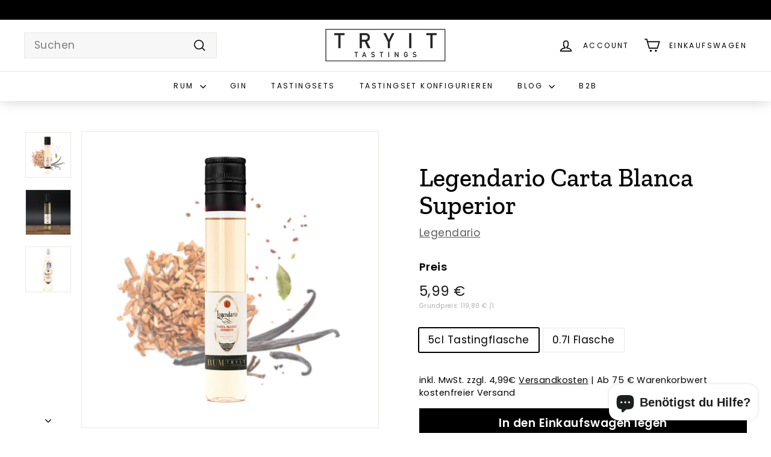

--- FILE ---
content_type: text/html; charset=utf-8
request_url: https://www.tryitall.de/collections/weisser-rum/products/legendario-carta-blanca-superior
body_size: 43969
content:
<!doctype html>
<html class="no-js" lang="de" dir="ltr">
<head>
  <meta charset="utf-8">
  <meta http-equiv="X-UA-Compatible" content="IE=edge,chrome=1">
  <meta name="viewport" content="width=device-width,initial-scale=1">
  <meta name="theme-color" content="#000000">
  <link rel="canonical" href="https://www.tryitall.de/products/legendario-carta-blanca-superior">
  <link rel="preconnect" href="https://fonts.shopifycdn.com" crossorigin>
  <link rel="dns-prefetch" href="https://productreviews.shopifycdn.com">
  <link rel="dns-prefetch" href="https://ajax.googleapis.com">
  <link rel="dns-prefetch" href="https://maps.googleapis.com">
  <link rel="dns-prefetch" href="https://maps.gstatic.com"><link rel="shortcut icon" href="//www.tryitall.de/cdn/shop/files/RUMTRYIT_32x32.jpg?v=1665055851" type="image/png" /><title>Legendario Carta Blanca Superior
&ndash; TRY IT! Tastings
</title>
<meta name="description" content="Entdecke den Legendario Carta Blanca Superior, einen faszinierenden weißen Rum aus Kuba. In Eichenholzfässern gereift, entwickelt dieser Rum ein verführerisches Aroma und eine unglaubliche Leichtigkeit. Genieße helle, süßliche Noten, die von einem vanilligen Kern und würziger Süße begleitet werden. Dieser lebendige und"><meta property="og:site_name" content="TRY IT! Tastings">
  <meta property="og:url" content="https://www.tryitall.de/products/legendario-carta-blanca-superior">
  <meta property="og:title" content="Legendario Carta Blanca Superior">
  <meta property="og:type" content="product">
  <meta property="og:description" content="Entdecke den Legendario Carta Blanca Superior, einen faszinierenden weißen Rum aus Kuba. In Eichenholzfässern gereift, entwickelt dieser Rum ein verführerisches Aroma und eine unglaubliche Leichtigkeit. Genieße helle, süßliche Noten, die von einem vanilligen Kern und würziger Süße begleitet werden. Dieser lebendige und"><meta property="og:image" content="http://www.tryitall.de/cdn/shop/files/FlascheGeschmack_1.jpg?v=1682411095">
    <meta property="og:image:secure_url" content="https://www.tryitall.de/cdn/shop/files/FlascheGeschmack_1.jpg?v=1682411095">
    <meta property="og:image:width" content="2000">
    <meta property="og:image:height" content="2000"><meta name="twitter:site" content="@">
  <meta name="twitter:card" content="summary_large_image">
  <meta name="twitter:title" content="Legendario Carta Blanca Superior">
  <meta name="twitter:description" content="Entdecke den Legendario Carta Blanca Superior, einen faszinierenden weißen Rum aus Kuba. In Eichenholzfässern gereift, entwickelt dieser Rum ein verführerisches Aroma und eine unglaubliche Leichtigkeit. Genieße helle, süßliche Noten, die von einem vanilligen Kern und würziger Süße begleitet werden. Dieser lebendige und">
<link rel="stylesheet" href="//www.tryitall.de/cdn/shop/t/8/assets/country-flags.css" media="print" onload="this.media='all'"><style data-shopify>@font-face {
  font-family: "Zilla Slab";
  font-weight: 500;
  font-style: normal;
  font-display: swap;
  src: url("//www.tryitall.de/cdn/fonts/zilla_slab/zillaslab_n5.9257ad08baadc2de8961bca7800b2d62d363e9c0.woff2") format("woff2"),
       url("//www.tryitall.de/cdn/fonts/zilla_slab/zillaslab_n5.e92d40a78c6fbe21acd0c1907b960a177ddf33b2.woff") format("woff");
}

  @font-face {
  font-family: Poppins;
  font-weight: 400;
  font-style: normal;
  font-display: swap;
  src: url("//www.tryitall.de/cdn/fonts/poppins/poppins_n4.0ba78fa5af9b0e1a374041b3ceaadf0a43b41362.woff2") format("woff2"),
       url("//www.tryitall.de/cdn/fonts/poppins/poppins_n4.214741a72ff2596839fc9760ee7a770386cf16ca.woff") format("woff");
}


  @font-face {
  font-family: Poppins;
  font-weight: 600;
  font-style: normal;
  font-display: swap;
  src: url("//www.tryitall.de/cdn/fonts/poppins/poppins_n6.aa29d4918bc243723d56b59572e18228ed0786f6.woff2") format("woff2"),
       url("//www.tryitall.de/cdn/fonts/poppins/poppins_n6.5f815d845fe073750885d5b7e619ee00e8111208.woff") format("woff");
}

  @font-face {
  font-family: Poppins;
  font-weight: 400;
  font-style: italic;
  font-display: swap;
  src: url("//www.tryitall.de/cdn/fonts/poppins/poppins_i4.846ad1e22474f856bd6b81ba4585a60799a9f5d2.woff2") format("woff2"),
       url("//www.tryitall.de/cdn/fonts/poppins/poppins_i4.56b43284e8b52fc64c1fd271f289a39e8477e9ec.woff") format("woff");
}

  @font-face {
  font-family: Poppins;
  font-weight: 600;
  font-style: italic;
  font-display: swap;
  src: url("//www.tryitall.de/cdn/fonts/poppins/poppins_i6.bb8044d6203f492888d626dafda3c2999253e8e9.woff2") format("woff2"),
       url("//www.tryitall.de/cdn/fonts/poppins/poppins_i6.e233dec1a61b1e7dead9f920159eda42280a02c3.woff") format("woff");
}

</style><link href="//www.tryitall.de/cdn/shop/t/8/assets/components.css?v=155023462245323719181702549340" rel="stylesheet" type="text/css" media="all" />
<style data-shopify>:root {
    --typeHeaderPrimary: "Zilla Slab";
    --typeHeaderFallback: serif;
    --typeHeaderSize: 50px;
    --typeHeaderWeight: 500;
    --typeHeaderLineHeight: 1.1;
    --typeHeaderSpacing: 0.0em;

    --typeBasePrimary:Poppins;
    --typeBaseFallback:sans-serif;
    --typeBaseSize: 17px;
    --typeBaseWeight: 400;
    --typeBaseSpacing: 0.025em;
    --typeBaseLineHeight: 1.5;

    --colorSmallImageBg: #ffffff;
    --colorSmallImageBgDark: #f7f7f7;
    --colorLargeImageBg: #e7e7e7;
    --colorLargeImageBgLight: #ffffff;

    --iconWeight: 4px;
    --iconLinecaps: miter;

    
      --buttonRadius: 0;
      --btnPadding: 11px 20px;
    

    
      --roundness: 0;
    

    
      --gridThickness: 1px;
    

    --productTileMargin: 5%;
    --collectionTileMargin: 5%;

    --swatchSize: 40px;
  }

  @media screen and (max-width: 768px) {
    :root {
      --typeBaseSize: 15px;

      
        --roundness: 0;
        --btnPadding: 9px 17px;
      
    }
  }</style><script async crossorigin fetchpriority="high" src="/cdn/shopifycloud/importmap-polyfill/es-modules-shim.2.4.0.js"></script>
<script>
    document.documentElement.className = document.documentElement.className.replace('no-js', 'js');

    window.theme = window.theme || {};
    theme.routes = {
      home: "/",
      collections: "/collections",
      cart: "/cart.js",
      cartPage: "/cart",
      cartAdd: "/cart/add.js",
      cartChange: "/cart/change.js",
      search: "/search",
      predictiveSearch: "/search/suggest"
    };

    theme.strings = {
      soldOut: "Nachschub ist auf dem Weg!",
      unavailable: "Nicht verfügbar",
      inStockLabel: "Auf Lager - 1-3 Tage Lieferzeit",
      oneStockLabel: "Sichere Dir die letzte Flasche!",
      otherStockLabel: "Sichere eine der letzten [count] Flaschen",
      willNotShipUntil: "Wird nach dem [date] versendet",
      willBeInStockAfter: "Wird nach dem [date] auf Lager sein",
      waitingForStock: "Inventar auf dem Weg - 1-3 Tage Lieferzeit",
      savePrice: "Spare [saved_amount]",
      cartEmpty: "Ihr Einkaufswagen ist im Moment leer.",
      cartTermsConfirmation: "Sie müssen den Verkaufsbedingungen zustimmen, um auszuchecken",
      searchCollections: "Kollektionen",
      searchPages: "Seiten",
      searchArticles: "Artikel",
      maxQuantity: ""
    };
    theme.settings = {
      cartType: "page",
      isCustomerTemplate: false,
      moneyFormat: "{{amount_with_comma_separator}} €",
      saveType: "percent",
      productImageSize: "square",
      productImageCover: false,
      predictiveSearch: true,
      predictiveSearchType: null,
      superScriptSetting: false,
      superScriptPrice: false,
      quickView: true,
      quickAdd: false,
      themeName: 'Expanse',
      themeVersion: "5.0.0"
    };
  </script><script type="importmap">
{
  "imports": {
    "components/announcement-bar": "//www.tryitall.de/cdn/shop/t/8/assets/announcement-bar.js?v=30886685393339443611702461716",
    "components/gift-card-recipient-form": "//www.tryitall.de/cdn/shop/t/8/assets/gift-card-recipient-form.js?v=63274452948634539821702461717",
    "components/image-element": "//www.tryitall.de/cdn/shop/t/8/assets/image-element.js?v=149560905999217168541702461717",
    "components/newsletter-reminder": "//www.tryitall.de/cdn/shop/t/8/assets/newsletter-reminder.js?v=158689173741753302301702461717",
    "components/predictive-search": "//www.tryitall.de/cdn/shop/t/8/assets/predictive-search.js?v=289510176319545181702461717",
    "components/price-range": "//www.tryitall.de/cdn/shop/t/8/assets/price-range.js?v=181072884619090886471702461717",
    "components/product-complementary": "//www.tryitall.de/cdn/shop/t/8/assets/product-complementary.js?v=115010611336991946551702461717",
    "components/product-grid-item": "//www.tryitall.de/cdn/shop/t/8/assets/product-grid-item.js?v=163812820723271128961702461717",
    "components/product-images": "//www.tryitall.de/cdn/shop/t/8/assets/product-images.js?v=165385719376091763651702461717",
    "components/quick-add": "//www.tryitall.de/cdn/shop/t/8/assets/quick-add.js?v=42542036387708553681702461717",
    "components/quick-shop": "//www.tryitall.de/cdn/shop/t/8/assets/quick-shop.js?v=14962520786590995971702461717",
    "components/section-age-verification-popup": "//www.tryitall.de/cdn/shop/t/8/assets/section-age-verification-popup.js?v=570856957843724541702461717",
    "components/section-background-image-text": "//www.tryitall.de/cdn/shop/t/8/assets/section-background-image-text.js?v=134193327559148673711702461717",
    "components/section-collection-header": "//www.tryitall.de/cdn/shop/t/8/assets/section-collection-header.js?v=62104955657552942271702461717",
    "components/section-countdown": "//www.tryitall.de/cdn/shop/t/8/assets/section-countdown.js?v=83619262456850900011702461717",
    "components/section-featured-collection": "//www.tryitall.de/cdn/shop/t/8/assets/section-featured-collection.js?v=70396313371272205741702461717",
    "components/section-footer": "//www.tryitall.de/cdn/shop/t/8/assets/section-footer.js?v=143843864055408484941702461717",
    "components/section-header": "//www.tryitall.de/cdn/shop/t/8/assets/section-header.js?v=114101115667708695071702461717",
    "components/section-hero-video": "//www.tryitall.de/cdn/shop/t/8/assets/section-hero-video.js?v=138616389493027501011702461717",
    "components/section-hotspots": "//www.tryitall.de/cdn/shop/t/8/assets/section-hotspots.js?v=118949170610172005021702461717",
    "components/section-image-compare": "//www.tryitall.de/cdn/shop/t/8/assets/section-image-compare.js?v=25526173009852246331702461718",
    "components/section-main-cart": "//www.tryitall.de/cdn/shop/t/8/assets/section-main-cart.js?v=102282689976117535291702461718",
    "components/section-main-collection": "//www.tryitall.de/cdn/shop/t/8/assets/section-main-collection.js?v=178808321021703902081702461718",
    "components/section-main-product": "//www.tryitall.de/cdn/shop/t/8/assets/section-main-product.js?v=48829736225712131391702461718",
    "components/section-main-search": "//www.tryitall.de/cdn/shop/t/8/assets/section-main-search.js?v=91363574603513782361702461718",
    "components/section-map": "//www.tryitall.de/cdn/shop/t/8/assets/section-map.js?v=85731902998194521351702461718",
    "components/section-more-products-vendor": "//www.tryitall.de/cdn/shop/t/8/assets/section-more-products-vendor.js?v=105326113681965784221702461718",
    "components/section-newsletter-popup": "//www.tryitall.de/cdn/shop/t/8/assets/section-newsletter-popup.js?v=170953806956104469461702461718",
    "components/section-password-header": "//www.tryitall.de/cdn/shop/t/8/assets/section-password-header.js?v=152732804639088855281702461718",
    "components/section-product-recommendations": "//www.tryitall.de/cdn/shop/t/8/assets/section-product-recommendations.js?v=68463675784327451211702461718",
    "components/section-promo-grid": "//www.tryitall.de/cdn/shop/t/8/assets/section-promo-grid.js?v=40677006983618170181702461718",
    "components/section-recently-viewed": "//www.tryitall.de/cdn/shop/t/8/assets/section-recently-viewed.js?v=55008218357156806671702461718",
    "components/section-slideshow": "//www.tryitall.de/cdn/shop/t/8/assets/section-slideshow.js?v=78404926763425096301702461718",
    "components/section-slideshow-image": "//www.tryitall.de/cdn/shop/t/8/assets/section-slideshow-image.js?v=78404926763425096301702461718",
    "components/section-slideshow-split": "//www.tryitall.de/cdn/shop/t/8/assets/section-slideshow-split.js?v=78404926763425096301702461718",
    "components/section-store-availability": "//www.tryitall.de/cdn/shop/t/8/assets/section-store-availability.js?v=179020056623871860581702461718",
    "components/section-testimonials": "//www.tryitall.de/cdn/shop/t/8/assets/section-testimonials.js?v=135504612583298795321702461718",
    "components/section-toolbar": "//www.tryitall.de/cdn/shop/t/8/assets/section-toolbar.js?v=40810883655964320851702461718",
    "components/tool-tip": "//www.tryitall.de/cdn/shop/t/8/assets/tool-tip.js?v=80946909978688486381702461718",
    "components/tool-tip-trigger": "//www.tryitall.de/cdn/shop/t/8/assets/tool-tip-trigger.js?v=34194649362372648151702461718",
    "@archetype-themes/scripts/helpers/init-AOS": "//www.tryitall.de/cdn/shop/t/8/assets/init-AOS.js?v=133119721856805501371702461717",
    "@archetype-themes/scripts/config": "//www.tryitall.de/cdn/shop/t/8/assets/config.js?v=182715560184026551971702461717",
    "@archetype-themes/scripts/helpers/sections": "//www.tryitall.de/cdn/shop/t/8/assets/sections.js?v=30525676374169029511702461718",
    "js-cookie": "//www.tryitall.de/cdn/shop/t/8/assets/js.cookie.mjs?v=38015963105781969301702461717",
    "@archetype-themes/scripts/modules/modal": "//www.tryitall.de/cdn/shop/t/8/assets/modal.js?v=45231143018390192411702461717",
    "@archetype-themes/scripts/modules/slideshow": "//www.tryitall.de/cdn/shop/t/8/assets/slideshow.js?v=115463872910527769351702461718",
    "@archetype-themes/scripts/modules/product-recommendations": "//www.tryitall.de/cdn/shop/t/8/assets/product-recommendations.js?v=43304738043467140121702461717",
    "nouislider": "//www.tryitall.de/cdn/shop/t/8/assets/nouislider.js?v=100438778919154896961702461717",
    "@archetype-themes/scripts/helpers/currency": "//www.tryitall.de/cdn/shop/t/8/assets/currency.js?v=14275331480271113601702461717",
    "@archetype-themes/scripts/helpers/delegate": "//www.tryitall.de/cdn/shop/t/8/assets/delegate.js?v=150733600779017316001702461717",
    "@archetype-themes/scripts/modules/swatches": "//www.tryitall.de/cdn/shop/t/8/assets/swatches.js?v=103882278052475410121702461718",
    "@archetype-themes/scripts/modules/photoswipe": "//www.tryitall.de/cdn/shop/t/8/assets/photoswipe.js?v=133149125523312087301702461717",
    "@archetype-themes/scripts/modules/product": "//www.tryitall.de/cdn/shop/t/8/assets/product.js?v=113938241193965881771702461717",
    "@archetype-themes/scripts/modules/collapsibles": "//www.tryitall.de/cdn/shop/t/8/assets/collapsibles.js?v=173915476688299204401702461716",
    "@archetype-themes/scripts/modules/header-nav": "//www.tryitall.de/cdn/shop/t/8/assets/header-nav.js?v=153535264877449452281702461717",
    "@archetype-themes/scripts/modules/parallax": "//www.tryitall.de/cdn/shop/t/8/assets/parallax.js?v=20658553194097617601702461717",
    "@archetype-themes/scripts/modules/collection-template": "//www.tryitall.de/cdn/shop/t/8/assets/collection-template.js?v=145505099368484458371702461717",
    "@archetype-themes/scripts/modules/disclosure": "//www.tryitall.de/cdn/shop/t/8/assets/disclosure.js?v=24495297545550370831702461717",
    "@archetype-themes/scripts/modules/mobile-nav": "//www.tryitall.de/cdn/shop/t/8/assets/mobile-nav.js?v=65063705214388957511702461717",
    "@archetype-themes/scripts/modules/header-search": "//www.tryitall.de/cdn/shop/t/8/assets/header-search.js?v=96962303281191137591702461717",
    "@archetype-themes/scripts/modules/cart-drawer": "//www.tryitall.de/cdn/shop/t/8/assets/cart-drawer.js?v=127359067068143228651702461716",
    "@archetype-themes/scripts/helpers/utils": "//www.tryitall.de/cdn/shop/t/8/assets/utils.js?v=183768819557536265621702461718",
    "@archetype-themes/scripts/helpers/size-drawer": "//www.tryitall.de/cdn/shop/t/8/assets/size-drawer.js?v=16908746908081919891702461718",
    "@archetype-themes/scripts/modules/video-section": "//www.tryitall.de/cdn/shop/t/8/assets/video-section.js?v=38415978955926866351702461718",
    "@archetype-themes/scripts/modules/cart-form": "//www.tryitall.de/cdn/shop/t/8/assets/cart-form.js?v=171395635512034314881702461716",
    "@archetype-themes/scripts/helpers/init-observer": "//www.tryitall.de/cdn/shop/t/8/assets/init-observer.js?v=151712110650051136771702461717",
    "@archetype-themes/scripts/helpers/ajax-renderer": "//www.tryitall.de/cdn/shop/t/8/assets/ajax-renderer.js?v=167707973626936292861702461716",
    "@archetype-themes/scripts/modules/tool-tip": "//www.tryitall.de/cdn/shop/t/8/assets/tool-tip.js?v=80946909978688486381702461718",
    "@archetype-themes/scripts/modules/tool-tip-trigger": "//www.tryitall.de/cdn/shop/t/8/assets/tool-tip-trigger.js?v=34194649362372648151702461718",
    "@archetype-themes/scripts/modules/drawers": "//www.tryitall.de/cdn/shop/t/8/assets/drawers.js?v=90797109483806998381702461717",
    "@archetype-themes/scripts/helpers/init-globals": "//www.tryitall.de/cdn/shop/t/8/assets/init-globals.js?v=27416668792594130621702461717",
    "aos": "//www.tryitall.de/cdn/shop/t/8/assets/aos.js?v=106204913141253275521702461716",
    "@archetype-themes/scripts/helpers/a11y": "//www.tryitall.de/cdn/shop/t/8/assets/a11y.js?v=114228441666679744341702461716",
    "@archetype-themes/scripts/vendors/flickity": "//www.tryitall.de/cdn/shop/t/8/assets/flickity.js?v=48539322729379456441702461717",
    "@archetype-themes/scripts/vendors/flickity-fade": "//www.tryitall.de/cdn/shop/t/8/assets/flickity-fade.js?v=70708211373116380081702461717",
    "@archetype-themes/scripts/vendors/photoswipe.min": "//www.tryitall.de/cdn/shop/t/8/assets/photoswipe.min.js?v=96706414436924913981702461717",
    "@archetype-themes/scripts/vendors/photoswipe-ui-default.min": "//www.tryitall.de/cdn/shop/t/8/assets/photoswipe-ui-default.min.js?v=52395271779278780601702461717",
    "@archetype-themes/scripts/helpers/images": "//www.tryitall.de/cdn/shop/t/8/assets/images.js?v=154579799771787317231702461717",
    "@archetype-themes/scripts/helpers/variants": "//www.tryitall.de/cdn/shop/t/8/assets/variants.js?v=140263944250498066851702461718",
    "@archetype-themes/scripts/modules/variant-availability": "//www.tryitall.de/cdn/shop/t/8/assets/variant-availability.js?v=106313593704684021601702461718",
    "@archetype-themes/scripts/modules/quantity-selectors": "//www.tryitall.de/cdn/shop/t/8/assets/quantity-selectors.js?v=180817540312099548121702461717",
    "@archetype-themes/scripts/modules/product-ajax-form": "//www.tryitall.de/cdn/shop/t/8/assets/product-ajax-form.js?v=113985492364756232791702461717",
    "@archetype-themes/scripts/helpers/youtube": "//www.tryitall.de/cdn/shop/t/8/assets/youtube.js?v=58030359294421050461702461718",
    "@archetype-themes/scripts/helpers/vimeo": "//www.tryitall.de/cdn/shop/t/8/assets/vimeo.js?v=147998489296355848171702461718",
    "@archetype-themes/scripts/modules/product-media": "//www.tryitall.de/cdn/shop/t/8/assets/product-media.js?v=7149764575920620621702461717",
    "@archetype-themes/scripts/modules/collection-sidebar": "//www.tryitall.de/cdn/shop/t/8/assets/collection-sidebar.js?v=102654819825539199081702461717",
    "@archetype-themes/scripts/modules/cart-api": "//www.tryitall.de/cdn/shop/t/8/assets/cart-api.js?v=177228419985507265221702461716",
    "@archetype-themes/scripts/modules/video-modal": "//www.tryitall.de/cdn/shop/t/8/assets/video-modal.js?v=5964877832267866681702461718",
    "@archetype-themes/scripts/modules/animation-observer": "//www.tryitall.de/cdn/shop/t/8/assets/animation-observer.js?v=110233317842681188241702461716",
    "@archetype-themes/scripts/modules/page-transitions": "//www.tryitall.de/cdn/shop/t/8/assets/page-transitions.js?v=72265230091955981801702461717",
    "@archetype-themes/scripts/helpers/rte": "//www.tryitall.de/cdn/shop/t/8/assets/rte.js?v=124638893503654398791702461717",
    "@archetype-themes/scripts/helpers/library-loader": "//www.tryitall.de/cdn/shop/t/8/assets/library-loader.js?v=109812686109916403541702461717"
  }
}
</script><script>
  if (!(HTMLScriptElement.supports && HTMLScriptElement.supports('importmap'))) {
    const el = document.createElement('script');
    el.async = true;
    el.src = "//www.tryitall.de/cdn/shop/t/8/assets/es-module-shims.min.js?v=63404930985865369141702461717";
    document.head.appendChild(el);
  }
</script>
<link rel="modulepreload" href="//www.tryitall.de/cdn/shop/t/8/assets/is-land.min.js?v=150365442064817536931702461717">
<script type="module" src="//www.tryitall.de/cdn/shop/t/8/assets/is-land.min.js?v=150365442064817536931702461717"></script>
<script>window.performance && window.performance.mark && window.performance.mark('shopify.content_for_header.start');</script><meta name="google-site-verification" content="G7zuIzuhR9Jy9l-1YSz1Ctv7tRl-CKdIUqUQFDdbX-g">
<meta name="facebook-domain-verification" content="2k9cj45uef65yw817fgy0an5k99xbt">
<meta id="shopify-digital-wallet" name="shopify-digital-wallet" content="/60711305423/digital_wallets/dialog">
<meta name="shopify-checkout-api-token" content="27b4274f5376db2fbbf23afa34438385">
<meta id="in-context-paypal-metadata" data-shop-id="60711305423" data-venmo-supported="false" data-environment="production" data-locale="de_DE" data-paypal-v4="true" data-currency="EUR">
<link rel="alternate" type="application/json+oembed" href="https://www.tryitall.de/products/legendario-carta-blanca-superior.oembed">
<script async="async" src="/checkouts/internal/preloads.js?locale=de-DE"></script>
<script id="apple-pay-shop-capabilities" type="application/json">{"shopId":60711305423,"countryCode":"DE","currencyCode":"EUR","merchantCapabilities":["supports3DS"],"merchantId":"gid:\/\/shopify\/Shop\/60711305423","merchantName":"TRY IT! Tastings","requiredBillingContactFields":["postalAddress","email"],"requiredShippingContactFields":["postalAddress","email"],"shippingType":"shipping","supportedNetworks":["visa","maestro","masterCard","amex"],"total":{"type":"pending","label":"TRY IT! Tastings","amount":"1.00"},"shopifyPaymentsEnabled":true,"supportsSubscriptions":true}</script>
<script id="shopify-features" type="application/json">{"accessToken":"27b4274f5376db2fbbf23afa34438385","betas":["rich-media-storefront-analytics"],"domain":"www.tryitall.de","predictiveSearch":true,"shopId":60711305423,"locale":"de"}</script>
<script>var Shopify = Shopify || {};
Shopify.shop = "try-it-rum.myshopify.com";
Shopify.locale = "de";
Shopify.currency = {"active":"EUR","rate":"1.0"};
Shopify.country = "DE";
Shopify.theme = {"name":"Aktualisierte Kopie von LIVE Expanse August 2023","id":156345532764,"schema_name":"Expanse","schema_version":"5.0.0","theme_store_id":902,"role":"main"};
Shopify.theme.handle = "null";
Shopify.theme.style = {"id":null,"handle":null};
Shopify.cdnHost = "www.tryitall.de/cdn";
Shopify.routes = Shopify.routes || {};
Shopify.routes.root = "/";</script>
<script type="module">!function(o){(o.Shopify=o.Shopify||{}).modules=!0}(window);</script>
<script>!function(o){function n(){var o=[];function n(){o.push(Array.prototype.slice.apply(arguments))}return n.q=o,n}var t=o.Shopify=o.Shopify||{};t.loadFeatures=n(),t.autoloadFeatures=n()}(window);</script>
<script id="shop-js-analytics" type="application/json">{"pageType":"product"}</script>
<script defer="defer" async type="module" src="//www.tryitall.de/cdn/shopifycloud/shop-js/modules/v2/client.init-shop-cart-sync_HUjMWWU5.de.esm.js"></script>
<script defer="defer" async type="module" src="//www.tryitall.de/cdn/shopifycloud/shop-js/modules/v2/chunk.common_QpfDqRK1.esm.js"></script>
<script type="module">
  await import("//www.tryitall.de/cdn/shopifycloud/shop-js/modules/v2/client.init-shop-cart-sync_HUjMWWU5.de.esm.js");
await import("//www.tryitall.de/cdn/shopifycloud/shop-js/modules/v2/chunk.common_QpfDqRK1.esm.js");

  window.Shopify.SignInWithShop?.initShopCartSync?.({"fedCMEnabled":true,"windoidEnabled":true});

</script>
<script>(function() {
  var isLoaded = false;
  function asyncLoad() {
    if (isLoaded) return;
    isLoaded = true;
    var urls = ["https:\/\/trust.conversionbear.com\/script?app=trust_badge\u0026shop=try-it-rum.myshopify.com","https:\/\/chimpstatic.com\/mcjs-connected\/js\/users\/78fe5645d954b55eb7da0a48d\/c76138c6306ea8d0ba9450bcf.js?shop=try-it-rum.myshopify.com","https:\/\/admin.revenuehunt.com\/embed.js?shop=try-it-rum.myshopify.com"];
    for (var i = 0; i < urls.length; i++) {
      var s = document.createElement('script');
      s.type = 'text/javascript';
      s.async = true;
      s.src = urls[i];
      var x = document.getElementsByTagName('script')[0];
      x.parentNode.insertBefore(s, x);
    }
  };
  if(window.attachEvent) {
    window.attachEvent('onload', asyncLoad);
  } else {
    window.addEventListener('load', asyncLoad, false);
  }
})();</script>
<script id="__st">var __st={"a":60711305423,"offset":3600,"reqid":"c81c4ec3-2830-4567-8f3a-f7241461d020-1768708934","pageurl":"www.tryitall.de\/collections\/weisser-rum\/products\/legendario-carta-blanca-superior","u":"c001871d61f6","p":"product","rtyp":"product","rid":8390191448412};</script>
<script>window.ShopifyPaypalV4VisibilityTracking = true;</script>
<script id="captcha-bootstrap">!function(){'use strict';const t='contact',e='account',n='new_comment',o=[[t,t],['blogs',n],['comments',n],[t,'customer']],c=[[e,'customer_login'],[e,'guest_login'],[e,'recover_customer_password'],[e,'create_customer']],r=t=>t.map((([t,e])=>`form[action*='/${t}']:not([data-nocaptcha='true']) input[name='form_type'][value='${e}']`)).join(','),a=t=>()=>t?[...document.querySelectorAll(t)].map((t=>t.form)):[];function s(){const t=[...o],e=r(t);return a(e)}const i='password',u='form_key',d=['recaptcha-v3-token','g-recaptcha-response','h-captcha-response',i],f=()=>{try{return window.sessionStorage}catch{return}},m='__shopify_v',_=t=>t.elements[u];function p(t,e,n=!1){try{const o=window.sessionStorage,c=JSON.parse(o.getItem(e)),{data:r}=function(t){const{data:e,action:n}=t;return t[m]||n?{data:e,action:n}:{data:t,action:n}}(c);for(const[e,n]of Object.entries(r))t.elements[e]&&(t.elements[e].value=n);n&&o.removeItem(e)}catch(o){console.error('form repopulation failed',{error:o})}}const l='form_type',E='cptcha';function T(t){t.dataset[E]=!0}const w=window,h=w.document,L='Shopify',v='ce_forms',y='captcha';let A=!1;((t,e)=>{const n=(g='f06e6c50-85a8-45c8-87d0-21a2b65856fe',I='https://cdn.shopify.com/shopifycloud/storefront-forms-hcaptcha/ce_storefront_forms_captcha_hcaptcha.v1.5.2.iife.js',D={infoText:'Durch hCaptcha geschützt',privacyText:'Datenschutz',termsText:'Allgemeine Geschäftsbedingungen'},(t,e,n)=>{const o=w[L][v],c=o.bindForm;if(c)return c(t,g,e,D).then(n);var r;o.q.push([[t,g,e,D],n]),r=I,A||(h.body.append(Object.assign(h.createElement('script'),{id:'captcha-provider',async:!0,src:r})),A=!0)});var g,I,D;w[L]=w[L]||{},w[L][v]=w[L][v]||{},w[L][v].q=[],w[L][y]=w[L][y]||{},w[L][y].protect=function(t,e){n(t,void 0,e),T(t)},Object.freeze(w[L][y]),function(t,e,n,w,h,L){const[v,y,A,g]=function(t,e,n){const i=e?o:[],u=t?c:[],d=[...i,...u],f=r(d),m=r(i),_=r(d.filter((([t,e])=>n.includes(e))));return[a(f),a(m),a(_),s()]}(w,h,L),I=t=>{const e=t.target;return e instanceof HTMLFormElement?e:e&&e.form},D=t=>v().includes(t);t.addEventListener('submit',(t=>{const e=I(t);if(!e)return;const n=D(e)&&!e.dataset.hcaptchaBound&&!e.dataset.recaptchaBound,o=_(e),c=g().includes(e)&&(!o||!o.value);(n||c)&&t.preventDefault(),c&&!n&&(function(t){try{if(!f())return;!function(t){const e=f();if(!e)return;const n=_(t);if(!n)return;const o=n.value;o&&e.removeItem(o)}(t);const e=Array.from(Array(32),(()=>Math.random().toString(36)[2])).join('');!function(t,e){_(t)||t.append(Object.assign(document.createElement('input'),{type:'hidden',name:u})),t.elements[u].value=e}(t,e),function(t,e){const n=f();if(!n)return;const o=[...t.querySelectorAll(`input[type='${i}']`)].map((({name:t})=>t)),c=[...d,...o],r={};for(const[a,s]of new FormData(t).entries())c.includes(a)||(r[a]=s);n.setItem(e,JSON.stringify({[m]:1,action:t.action,data:r}))}(t,e)}catch(e){console.error('failed to persist form',e)}}(e),e.submit())}));const S=(t,e)=>{t&&!t.dataset[E]&&(n(t,e.some((e=>e===t))),T(t))};for(const o of['focusin','change'])t.addEventListener(o,(t=>{const e=I(t);D(e)&&S(e,y())}));const B=e.get('form_key'),M=e.get(l),P=B&&M;t.addEventListener('DOMContentLoaded',(()=>{const t=y();if(P)for(const e of t)e.elements[l].value===M&&p(e,B);[...new Set([...A(),...v().filter((t=>'true'===t.dataset.shopifyCaptcha))])].forEach((e=>S(e,t)))}))}(h,new URLSearchParams(w.location.search),n,t,e,['guest_login'])})(!0,!0)}();</script>
<script integrity="sha256-4kQ18oKyAcykRKYeNunJcIwy7WH5gtpwJnB7kiuLZ1E=" data-source-attribution="shopify.loadfeatures" defer="defer" src="//www.tryitall.de/cdn/shopifycloud/storefront/assets/storefront/load_feature-a0a9edcb.js" crossorigin="anonymous"></script>
<script data-source-attribution="shopify.dynamic_checkout.dynamic.init">var Shopify=Shopify||{};Shopify.PaymentButton=Shopify.PaymentButton||{isStorefrontPortableWallets:!0,init:function(){window.Shopify.PaymentButton.init=function(){};var t=document.createElement("script");t.src="https://www.tryitall.de/cdn/shopifycloud/portable-wallets/latest/portable-wallets.de.js",t.type="module",document.head.appendChild(t)}};
</script>
<script data-source-attribution="shopify.dynamic_checkout.buyer_consent">
  function portableWalletsHideBuyerConsent(e){var t=document.getElementById("shopify-buyer-consent"),n=document.getElementById("shopify-subscription-policy-button");t&&n&&(t.classList.add("hidden"),t.setAttribute("aria-hidden","true"),n.removeEventListener("click",e))}function portableWalletsShowBuyerConsent(e){var t=document.getElementById("shopify-buyer-consent"),n=document.getElementById("shopify-subscription-policy-button");t&&n&&(t.classList.remove("hidden"),t.removeAttribute("aria-hidden"),n.addEventListener("click",e))}window.Shopify?.PaymentButton&&(window.Shopify.PaymentButton.hideBuyerConsent=portableWalletsHideBuyerConsent,window.Shopify.PaymentButton.showBuyerConsent=portableWalletsShowBuyerConsent);
</script>
<script data-source-attribution="shopify.dynamic_checkout.cart.bootstrap">document.addEventListener("DOMContentLoaded",(function(){function t(){return document.querySelector("shopify-accelerated-checkout-cart, shopify-accelerated-checkout")}if(t())Shopify.PaymentButton.init();else{new MutationObserver((function(e,n){t()&&(Shopify.PaymentButton.init(),n.disconnect())})).observe(document.body,{childList:!0,subtree:!0})}}));
</script>
<script id='scb4127' type='text/javascript' async='' src='https://www.tryitall.de/cdn/shopifycloud/privacy-banner/storefront-banner.js'></script><link id="shopify-accelerated-checkout-styles" rel="stylesheet" media="screen" href="https://www.tryitall.de/cdn/shopifycloud/portable-wallets/latest/accelerated-checkout-backwards-compat.css" crossorigin="anonymous">
<style id="shopify-accelerated-checkout-cart">
        #shopify-buyer-consent {
  margin-top: 1em;
  display: inline-block;
  width: 100%;
}

#shopify-buyer-consent.hidden {
  display: none;
}

#shopify-subscription-policy-button {
  background: none;
  border: none;
  padding: 0;
  text-decoration: underline;
  font-size: inherit;
  cursor: pointer;
}

#shopify-subscription-policy-button::before {
  box-shadow: none;
}

      </style>

<script>window.performance && window.performance.mark && window.performance.mark('shopify.content_for_header.end');</script>

  <script src="//www.tryitall.de/cdn/shop/t/8/assets/theme.js?v=77167323714411244521702461718" defer="defer"></script>
<!-- BEGIN app block: shopify://apps/klaviyo-email-marketing-sms/blocks/klaviyo-onsite-embed/2632fe16-c075-4321-a88b-50b567f42507 -->












  <script async src="https://static.klaviyo.com/onsite/js/V56sS5/klaviyo.js?company_id=V56sS5"></script>
  <script>!function(){if(!window.klaviyo){window._klOnsite=window._klOnsite||[];try{window.klaviyo=new Proxy({},{get:function(n,i){return"push"===i?function(){var n;(n=window._klOnsite).push.apply(n,arguments)}:function(){for(var n=arguments.length,o=new Array(n),w=0;w<n;w++)o[w]=arguments[w];var t="function"==typeof o[o.length-1]?o.pop():void 0,e=new Promise((function(n){window._klOnsite.push([i].concat(o,[function(i){t&&t(i),n(i)}]))}));return e}}})}catch(n){window.klaviyo=window.klaviyo||[],window.klaviyo.push=function(){var n;(n=window._klOnsite).push.apply(n,arguments)}}}}();</script>

  
    <script id="viewed_product">
      if (item == null) {
        var _learnq = _learnq || [];

        var MetafieldReviews = null
        var MetafieldYotpoRating = null
        var MetafieldYotpoCount = null
        var MetafieldLooxRating = null
        var MetafieldLooxCount = null
        var okendoProduct = null
        var okendoProductReviewCount = null
        var okendoProductReviewAverageValue = null
        try {
          // The following fields are used for Customer Hub recently viewed in order to add reviews.
          // This information is not part of __kla_viewed. Instead, it is part of __kla_viewed_reviewed_items
          MetafieldReviews = {};
          MetafieldYotpoRating = null
          MetafieldYotpoCount = null
          MetafieldLooxRating = null
          MetafieldLooxCount = null

          okendoProduct = null
          // If the okendo metafield is not legacy, it will error, which then requires the new json formatted data
          if (okendoProduct && 'error' in okendoProduct) {
            okendoProduct = null
          }
          okendoProductReviewCount = okendoProduct ? okendoProduct.reviewCount : null
          okendoProductReviewAverageValue = okendoProduct ? okendoProduct.reviewAverageValue : null
        } catch (error) {
          console.error('Error in Klaviyo onsite reviews tracking:', error);
        }

        var item = {
          Name: "Legendario Carta Blanca Superior",
          ProductID: 8390191448412,
          Categories: ["Eichenholz","Handelsübliche Flaschen","Ron Legendario","Weißer Rum"],
          ImageURL: "https://www.tryitall.de/cdn/shop/files/FlascheGeschmack_1_grande.jpg?v=1682411095",
          URL: "https://www.tryitall.de/products/legendario-carta-blanca-superior",
          Brand: "Legendario",
          Price: "5,99 €",
          Value: "5,99",
          CompareAtPrice: "0,00 €"
        };
        _learnq.push(['track', 'Viewed Product', item]);
        _learnq.push(['trackViewedItem', {
          Title: item.Name,
          ItemId: item.ProductID,
          Categories: item.Categories,
          ImageUrl: item.ImageURL,
          Url: item.URL,
          Metadata: {
            Brand: item.Brand,
            Price: item.Price,
            Value: item.Value,
            CompareAtPrice: item.CompareAtPrice
          },
          metafields:{
            reviews: MetafieldReviews,
            yotpo:{
              rating: MetafieldYotpoRating,
              count: MetafieldYotpoCount,
            },
            loox:{
              rating: MetafieldLooxRating,
              count: MetafieldLooxCount,
            },
            okendo: {
              rating: okendoProductReviewAverageValue,
              count: okendoProductReviewCount,
            }
          }
        }]);
      }
    </script>
  




  <script>
    window.klaviyoReviewsProductDesignMode = false
  </script>







<!-- END app block --><script src="https://cdn.shopify.com/extensions/019bb763-7f0e-7fbe-aea8-abf26f89dfb2/revenuehunt-164/assets/embed.js" type="text/javascript" defer="defer"></script>
<script src="https://cdn.shopify.com/extensions/7bc9bb47-adfa-4267-963e-cadee5096caf/inbox-1252/assets/inbox-chat-loader.js" type="text/javascript" defer="defer"></script>
<link href="https://monorail-edge.shopifysvc.com" rel="dns-prefetch">
<script>(function(){if ("sendBeacon" in navigator && "performance" in window) {try {var session_token_from_headers = performance.getEntriesByType('navigation')[0].serverTiming.find(x => x.name == '_s').description;} catch {var session_token_from_headers = undefined;}var session_cookie_matches = document.cookie.match(/_shopify_s=([^;]*)/);var session_token_from_cookie = session_cookie_matches && session_cookie_matches.length === 2 ? session_cookie_matches[1] : "";var session_token = session_token_from_headers || session_token_from_cookie || "";function handle_abandonment_event(e) {var entries = performance.getEntries().filter(function(entry) {return /monorail-edge.shopifysvc.com/.test(entry.name);});if (!window.abandonment_tracked && entries.length === 0) {window.abandonment_tracked = true;var currentMs = Date.now();var navigation_start = performance.timing.navigationStart;var payload = {shop_id: 60711305423,url: window.location.href,navigation_start,duration: currentMs - navigation_start,session_token,page_type: "product"};window.navigator.sendBeacon("https://monorail-edge.shopifysvc.com/v1/produce", JSON.stringify({schema_id: "online_store_buyer_site_abandonment/1.1",payload: payload,metadata: {event_created_at_ms: currentMs,event_sent_at_ms: currentMs}}));}}window.addEventListener('pagehide', handle_abandonment_event);}}());</script>
<script id="web-pixels-manager-setup">(function e(e,d,r,n,o){if(void 0===o&&(o={}),!Boolean(null===(a=null===(i=window.Shopify)||void 0===i?void 0:i.analytics)||void 0===a?void 0:a.replayQueue)){var i,a;window.Shopify=window.Shopify||{};var t=window.Shopify;t.analytics=t.analytics||{};var s=t.analytics;s.replayQueue=[],s.publish=function(e,d,r){return s.replayQueue.push([e,d,r]),!0};try{self.performance.mark("wpm:start")}catch(e){}var l=function(){var e={modern:/Edge?\/(1{2}[4-9]|1[2-9]\d|[2-9]\d{2}|\d{4,})\.\d+(\.\d+|)|Firefox\/(1{2}[4-9]|1[2-9]\d|[2-9]\d{2}|\d{4,})\.\d+(\.\d+|)|Chrom(ium|e)\/(9{2}|\d{3,})\.\d+(\.\d+|)|(Maci|X1{2}).+ Version\/(15\.\d+|(1[6-9]|[2-9]\d|\d{3,})\.\d+)([,.]\d+|)( \(\w+\)|)( Mobile\/\w+|) Safari\/|Chrome.+OPR\/(9{2}|\d{3,})\.\d+\.\d+|(CPU[ +]OS|iPhone[ +]OS|CPU[ +]iPhone|CPU IPhone OS|CPU iPad OS)[ +]+(15[._]\d+|(1[6-9]|[2-9]\d|\d{3,})[._]\d+)([._]\d+|)|Android:?[ /-](13[3-9]|1[4-9]\d|[2-9]\d{2}|\d{4,})(\.\d+|)(\.\d+|)|Android.+Firefox\/(13[5-9]|1[4-9]\d|[2-9]\d{2}|\d{4,})\.\d+(\.\d+|)|Android.+Chrom(ium|e)\/(13[3-9]|1[4-9]\d|[2-9]\d{2}|\d{4,})\.\d+(\.\d+|)|SamsungBrowser\/([2-9]\d|\d{3,})\.\d+/,legacy:/Edge?\/(1[6-9]|[2-9]\d|\d{3,})\.\d+(\.\d+|)|Firefox\/(5[4-9]|[6-9]\d|\d{3,})\.\d+(\.\d+|)|Chrom(ium|e)\/(5[1-9]|[6-9]\d|\d{3,})\.\d+(\.\d+|)([\d.]+$|.*Safari\/(?![\d.]+ Edge\/[\d.]+$))|(Maci|X1{2}).+ Version\/(10\.\d+|(1[1-9]|[2-9]\d|\d{3,})\.\d+)([,.]\d+|)( \(\w+\)|)( Mobile\/\w+|) Safari\/|Chrome.+OPR\/(3[89]|[4-9]\d|\d{3,})\.\d+\.\d+|(CPU[ +]OS|iPhone[ +]OS|CPU[ +]iPhone|CPU IPhone OS|CPU iPad OS)[ +]+(10[._]\d+|(1[1-9]|[2-9]\d|\d{3,})[._]\d+)([._]\d+|)|Android:?[ /-](13[3-9]|1[4-9]\d|[2-9]\d{2}|\d{4,})(\.\d+|)(\.\d+|)|Mobile Safari.+OPR\/([89]\d|\d{3,})\.\d+\.\d+|Android.+Firefox\/(13[5-9]|1[4-9]\d|[2-9]\d{2}|\d{4,})\.\d+(\.\d+|)|Android.+Chrom(ium|e)\/(13[3-9]|1[4-9]\d|[2-9]\d{2}|\d{4,})\.\d+(\.\d+|)|Android.+(UC? ?Browser|UCWEB|U3)[ /]?(15\.([5-9]|\d{2,})|(1[6-9]|[2-9]\d|\d{3,})\.\d+)\.\d+|SamsungBrowser\/(5\.\d+|([6-9]|\d{2,})\.\d+)|Android.+MQ{2}Browser\/(14(\.(9|\d{2,})|)|(1[5-9]|[2-9]\d|\d{3,})(\.\d+|))(\.\d+|)|K[Aa][Ii]OS\/(3\.\d+|([4-9]|\d{2,})\.\d+)(\.\d+|)/},d=e.modern,r=e.legacy,n=navigator.userAgent;return n.match(d)?"modern":n.match(r)?"legacy":"unknown"}(),u="modern"===l?"modern":"legacy",c=(null!=n?n:{modern:"",legacy:""})[u],f=function(e){return[e.baseUrl,"/wpm","/b",e.hashVersion,"modern"===e.buildTarget?"m":"l",".js"].join("")}({baseUrl:d,hashVersion:r,buildTarget:u}),m=function(e){var d=e.version,r=e.bundleTarget,n=e.surface,o=e.pageUrl,i=e.monorailEndpoint;return{emit:function(e){var a=e.status,t=e.errorMsg,s=(new Date).getTime(),l=JSON.stringify({metadata:{event_sent_at_ms:s},events:[{schema_id:"web_pixels_manager_load/3.1",payload:{version:d,bundle_target:r,page_url:o,status:a,surface:n,error_msg:t},metadata:{event_created_at_ms:s}}]});if(!i)return console&&console.warn&&console.warn("[Web Pixels Manager] No Monorail endpoint provided, skipping logging."),!1;try{return self.navigator.sendBeacon.bind(self.navigator)(i,l)}catch(e){}var u=new XMLHttpRequest;try{return u.open("POST",i,!0),u.setRequestHeader("Content-Type","text/plain"),u.send(l),!0}catch(e){return console&&console.warn&&console.warn("[Web Pixels Manager] Got an unhandled error while logging to Monorail."),!1}}}}({version:r,bundleTarget:l,surface:e.surface,pageUrl:self.location.href,monorailEndpoint:e.monorailEndpoint});try{o.browserTarget=l,function(e){var d=e.src,r=e.async,n=void 0===r||r,o=e.onload,i=e.onerror,a=e.sri,t=e.scriptDataAttributes,s=void 0===t?{}:t,l=document.createElement("script"),u=document.querySelector("head"),c=document.querySelector("body");if(l.async=n,l.src=d,a&&(l.integrity=a,l.crossOrigin="anonymous"),s)for(var f in s)if(Object.prototype.hasOwnProperty.call(s,f))try{l.dataset[f]=s[f]}catch(e){}if(o&&l.addEventListener("load",o),i&&l.addEventListener("error",i),u)u.appendChild(l);else{if(!c)throw new Error("Did not find a head or body element to append the script");c.appendChild(l)}}({src:f,async:!0,onload:function(){if(!function(){var e,d;return Boolean(null===(d=null===(e=window.Shopify)||void 0===e?void 0:e.analytics)||void 0===d?void 0:d.initialized)}()){var d=window.webPixelsManager.init(e)||void 0;if(d){var r=window.Shopify.analytics;r.replayQueue.forEach((function(e){var r=e[0],n=e[1],o=e[2];d.publishCustomEvent(r,n,o)})),r.replayQueue=[],r.publish=d.publishCustomEvent,r.visitor=d.visitor,r.initialized=!0}}},onerror:function(){return m.emit({status:"failed",errorMsg:"".concat(f," has failed to load")})},sri:function(e){var d=/^sha384-[A-Za-z0-9+/=]+$/;return"string"==typeof e&&d.test(e)}(c)?c:"",scriptDataAttributes:o}),m.emit({status:"loading"})}catch(e){m.emit({status:"failed",errorMsg:(null==e?void 0:e.message)||"Unknown error"})}}})({shopId: 60711305423,storefrontBaseUrl: "https://www.tryitall.de",extensionsBaseUrl: "https://extensions.shopifycdn.com/cdn/shopifycloud/web-pixels-manager",monorailEndpoint: "https://monorail-edge.shopifysvc.com/unstable/produce_batch",surface: "storefront-renderer",enabledBetaFlags: ["2dca8a86"],webPixelsConfigList: [{"id":"3559489884","configuration":"{\"accountID\":\"V56sS5\",\"webPixelConfig\":\"eyJlbmFibGVBZGRlZFRvQ2FydEV2ZW50cyI6IHRydWV9\"}","eventPayloadVersion":"v1","runtimeContext":"STRICT","scriptVersion":"524f6c1ee37bacdca7657a665bdca589","type":"APP","apiClientId":123074,"privacyPurposes":["ANALYTICS","MARKETING"],"dataSharingAdjustments":{"protectedCustomerApprovalScopes":["read_customer_address","read_customer_email","read_customer_name","read_customer_personal_data","read_customer_phone"]}},{"id":"1110802780","configuration":"{\"config\":\"{\\\"pixel_id\\\":\\\"G-C6YF9HZMGT\\\",\\\"target_country\\\":\\\"DE\\\",\\\"gtag_events\\\":[{\\\"type\\\":\\\"search\\\",\\\"action_label\\\":[\\\"G-C6YF9HZMGT\\\",\\\"AW-11008490450\\\/umk2CICknY8YENL3oIEp\\\"]},{\\\"type\\\":\\\"begin_checkout\\\",\\\"action_label\\\":[\\\"G-C6YF9HZMGT\\\",\\\"AW-11008490450\\\/swpfCIaknY8YENL3oIEp\\\"]},{\\\"type\\\":\\\"view_item\\\",\\\"action_label\\\":[\\\"G-C6YF9HZMGT\\\",\\\"AW-11008490450\\\/-0TzCP2jnY8YENL3oIEp\\\",\\\"MC-F39LQD6N0W\\\"]},{\\\"type\\\":\\\"purchase\\\",\\\"action_label\\\":[\\\"G-C6YF9HZMGT\\\",\\\"AW-11008490450\\\/ZbI0CP-inY8YENL3oIEp\\\",\\\"MC-F39LQD6N0W\\\"]},{\\\"type\\\":\\\"page_view\\\",\\\"action_label\\\":[\\\"G-C6YF9HZMGT\\\",\\\"AW-11008490450\\\/aXoKCPqjnY8YENL3oIEp\\\",\\\"MC-F39LQD6N0W\\\"]},{\\\"type\\\":\\\"add_payment_info\\\",\\\"action_label\\\":[\\\"G-C6YF9HZMGT\\\",\\\"AW-11008490450\\\/KsGLCImknY8YENL3oIEp\\\"]},{\\\"type\\\":\\\"add_to_cart\\\",\\\"action_label\\\":[\\\"G-C6YF9HZMGT\\\",\\\"AW-11008490450\\\/9L_NCIOknY8YENL3oIEp\\\"]}],\\\"enable_monitoring_mode\\\":false}\"}","eventPayloadVersion":"v1","runtimeContext":"OPEN","scriptVersion":"b2a88bafab3e21179ed38636efcd8a93","type":"APP","apiClientId":1780363,"privacyPurposes":[],"dataSharingAdjustments":{"protectedCustomerApprovalScopes":["read_customer_address","read_customer_email","read_customer_name","read_customer_personal_data","read_customer_phone"]}},{"id":"414843228","configuration":"{\"pixel_id\":\"1351151402330001\",\"pixel_type\":\"facebook_pixel\",\"metaapp_system_user_token\":\"-\"}","eventPayloadVersion":"v1","runtimeContext":"OPEN","scriptVersion":"ca16bc87fe92b6042fbaa3acc2fbdaa6","type":"APP","apiClientId":2329312,"privacyPurposes":["ANALYTICS","MARKETING","SALE_OF_DATA"],"dataSharingAdjustments":{"protectedCustomerApprovalScopes":["read_customer_address","read_customer_email","read_customer_name","read_customer_personal_data","read_customer_phone"]}},{"id":"174555484","eventPayloadVersion":"v1","runtimeContext":"LAX","scriptVersion":"1","type":"CUSTOM","privacyPurposes":["ANALYTICS"],"name":"Google Analytics tag (migrated)"},{"id":"shopify-app-pixel","configuration":"{}","eventPayloadVersion":"v1","runtimeContext":"STRICT","scriptVersion":"0450","apiClientId":"shopify-pixel","type":"APP","privacyPurposes":["ANALYTICS","MARKETING"]},{"id":"shopify-custom-pixel","eventPayloadVersion":"v1","runtimeContext":"LAX","scriptVersion":"0450","apiClientId":"shopify-pixel","type":"CUSTOM","privacyPurposes":["ANALYTICS","MARKETING"]}],isMerchantRequest: false,initData: {"shop":{"name":"TRY IT! Tastings","paymentSettings":{"currencyCode":"EUR"},"myshopifyDomain":"try-it-rum.myshopify.com","countryCode":"DE","storefrontUrl":"https:\/\/www.tryitall.de"},"customer":null,"cart":null,"checkout":null,"productVariants":[{"price":{"amount":5.99,"currencyCode":"EUR"},"product":{"title":"Legendario Carta Blanca Superior","vendor":"Legendario","id":"8390191448412","untranslatedTitle":"Legendario Carta Blanca Superior","url":"\/products\/legendario-carta-blanca-superior","type":"Rum"},"id":"46633459155292","image":{"src":"\/\/www.tryitall.de\/cdn\/shop\/files\/FlascheGeschmack_1.jpg?v=1682411095"},"sku":"S001008816","title":"5cl Tastingflasche","untranslatedTitle":"5cl Tastingflasche"},{"price":{"amount":23.5,"currencyCode":"EUR"},"product":{"title":"Legendario Carta Blanca Superior","vendor":"Legendario","id":"8390191448412","untranslatedTitle":"Legendario Carta Blanca Superior","url":"\/products\/legendario-carta-blanca-superior","type":"Rum"},"id":"46633459220828","image":{"src":"\/\/www.tryitall.de\/cdn\/shop\/files\/102LegendarioCartaBlancaSuperior_quadratisch.jpg?v=1682411096"},"sku":"S001008817","title":"0.7l Flasche","untranslatedTitle":"0.7l Flasche"}],"purchasingCompany":null},},"https://www.tryitall.de/cdn","fcfee988w5aeb613cpc8e4bc33m6693e112",{"modern":"","legacy":""},{"shopId":"60711305423","storefrontBaseUrl":"https:\/\/www.tryitall.de","extensionBaseUrl":"https:\/\/extensions.shopifycdn.com\/cdn\/shopifycloud\/web-pixels-manager","surface":"storefront-renderer","enabledBetaFlags":"[\"2dca8a86\"]","isMerchantRequest":"false","hashVersion":"fcfee988w5aeb613cpc8e4bc33m6693e112","publish":"custom","events":"[[\"page_viewed\",{}],[\"product_viewed\",{\"productVariant\":{\"price\":{\"amount\":5.99,\"currencyCode\":\"EUR\"},\"product\":{\"title\":\"Legendario Carta Blanca Superior\",\"vendor\":\"Legendario\",\"id\":\"8390191448412\",\"untranslatedTitle\":\"Legendario Carta Blanca Superior\",\"url\":\"\/products\/legendario-carta-blanca-superior\",\"type\":\"Rum\"},\"id\":\"46633459155292\",\"image\":{\"src\":\"\/\/www.tryitall.de\/cdn\/shop\/files\/FlascheGeschmack_1.jpg?v=1682411095\"},\"sku\":\"S001008816\",\"title\":\"5cl Tastingflasche\",\"untranslatedTitle\":\"5cl Tastingflasche\"}}]]"});</script><script>
  window.ShopifyAnalytics = window.ShopifyAnalytics || {};
  window.ShopifyAnalytics.meta = window.ShopifyAnalytics.meta || {};
  window.ShopifyAnalytics.meta.currency = 'EUR';
  var meta = {"product":{"id":8390191448412,"gid":"gid:\/\/shopify\/Product\/8390191448412","vendor":"Legendario","type":"Rum","handle":"legendario-carta-blanca-superior","variants":[{"id":46633459155292,"price":599,"name":"Legendario Carta Blanca Superior - 5cl Tastingflasche","public_title":"5cl Tastingflasche","sku":"S001008816"},{"id":46633459220828,"price":2350,"name":"Legendario Carta Blanca Superior - 0.7l Flasche","public_title":"0.7l Flasche","sku":"S001008817"}],"remote":false},"page":{"pageType":"product","resourceType":"product","resourceId":8390191448412,"requestId":"c81c4ec3-2830-4567-8f3a-f7241461d020-1768708934"}};
  for (var attr in meta) {
    window.ShopifyAnalytics.meta[attr] = meta[attr];
  }
</script>
<script class="analytics">
  (function () {
    var customDocumentWrite = function(content) {
      var jquery = null;

      if (window.jQuery) {
        jquery = window.jQuery;
      } else if (window.Checkout && window.Checkout.$) {
        jquery = window.Checkout.$;
      }

      if (jquery) {
        jquery('body').append(content);
      }
    };

    var hasLoggedConversion = function(token) {
      if (token) {
        return document.cookie.indexOf('loggedConversion=' + token) !== -1;
      }
      return false;
    }

    var setCookieIfConversion = function(token) {
      if (token) {
        var twoMonthsFromNow = new Date(Date.now());
        twoMonthsFromNow.setMonth(twoMonthsFromNow.getMonth() + 2);

        document.cookie = 'loggedConversion=' + token + '; expires=' + twoMonthsFromNow;
      }
    }

    var trekkie = window.ShopifyAnalytics.lib = window.trekkie = window.trekkie || [];
    if (trekkie.integrations) {
      return;
    }
    trekkie.methods = [
      'identify',
      'page',
      'ready',
      'track',
      'trackForm',
      'trackLink'
    ];
    trekkie.factory = function(method) {
      return function() {
        var args = Array.prototype.slice.call(arguments);
        args.unshift(method);
        trekkie.push(args);
        return trekkie;
      };
    };
    for (var i = 0; i < trekkie.methods.length; i++) {
      var key = trekkie.methods[i];
      trekkie[key] = trekkie.factory(key);
    }
    trekkie.load = function(config) {
      trekkie.config = config || {};
      trekkie.config.initialDocumentCookie = document.cookie;
      var first = document.getElementsByTagName('script')[0];
      var script = document.createElement('script');
      script.type = 'text/javascript';
      script.onerror = function(e) {
        var scriptFallback = document.createElement('script');
        scriptFallback.type = 'text/javascript';
        scriptFallback.onerror = function(error) {
                var Monorail = {
      produce: function produce(monorailDomain, schemaId, payload) {
        var currentMs = new Date().getTime();
        var event = {
          schema_id: schemaId,
          payload: payload,
          metadata: {
            event_created_at_ms: currentMs,
            event_sent_at_ms: currentMs
          }
        };
        return Monorail.sendRequest("https://" + monorailDomain + "/v1/produce", JSON.stringify(event));
      },
      sendRequest: function sendRequest(endpointUrl, payload) {
        // Try the sendBeacon API
        if (window && window.navigator && typeof window.navigator.sendBeacon === 'function' && typeof window.Blob === 'function' && !Monorail.isIos12()) {
          var blobData = new window.Blob([payload], {
            type: 'text/plain'
          });

          if (window.navigator.sendBeacon(endpointUrl, blobData)) {
            return true;
          } // sendBeacon was not successful

        } // XHR beacon

        var xhr = new XMLHttpRequest();

        try {
          xhr.open('POST', endpointUrl);
          xhr.setRequestHeader('Content-Type', 'text/plain');
          xhr.send(payload);
        } catch (e) {
          console.log(e);
        }

        return false;
      },
      isIos12: function isIos12() {
        return window.navigator.userAgent.lastIndexOf('iPhone; CPU iPhone OS 12_') !== -1 || window.navigator.userAgent.lastIndexOf('iPad; CPU OS 12_') !== -1;
      }
    };
    Monorail.produce('monorail-edge.shopifysvc.com',
      'trekkie_storefront_load_errors/1.1',
      {shop_id: 60711305423,
      theme_id: 156345532764,
      app_name: "storefront",
      context_url: window.location.href,
      source_url: "//www.tryitall.de/cdn/s/trekkie.storefront.cd680fe47e6c39ca5d5df5f0a32d569bc48c0f27.min.js"});

        };
        scriptFallback.async = true;
        scriptFallback.src = '//www.tryitall.de/cdn/s/trekkie.storefront.cd680fe47e6c39ca5d5df5f0a32d569bc48c0f27.min.js';
        first.parentNode.insertBefore(scriptFallback, first);
      };
      script.async = true;
      script.src = '//www.tryitall.de/cdn/s/trekkie.storefront.cd680fe47e6c39ca5d5df5f0a32d569bc48c0f27.min.js';
      first.parentNode.insertBefore(script, first);
    };
    trekkie.load(
      {"Trekkie":{"appName":"storefront","development":false,"defaultAttributes":{"shopId":60711305423,"isMerchantRequest":null,"themeId":156345532764,"themeCityHash":"9795423470625212675","contentLanguage":"de","currency":"EUR","eventMetadataId":"50c18494-e79a-4877-80b5-5675dea426b7"},"isServerSideCookieWritingEnabled":true,"monorailRegion":"shop_domain","enabledBetaFlags":["65f19447"]},"Session Attribution":{},"S2S":{"facebookCapiEnabled":true,"source":"trekkie-storefront-renderer","apiClientId":580111}}
    );

    var loaded = false;
    trekkie.ready(function() {
      if (loaded) return;
      loaded = true;

      window.ShopifyAnalytics.lib = window.trekkie;

      var originalDocumentWrite = document.write;
      document.write = customDocumentWrite;
      try { window.ShopifyAnalytics.merchantGoogleAnalytics.call(this); } catch(error) {};
      document.write = originalDocumentWrite;

      window.ShopifyAnalytics.lib.page(null,{"pageType":"product","resourceType":"product","resourceId":8390191448412,"requestId":"c81c4ec3-2830-4567-8f3a-f7241461d020-1768708934","shopifyEmitted":true});

      var match = window.location.pathname.match(/checkouts\/(.+)\/(thank_you|post_purchase)/)
      var token = match? match[1]: undefined;
      if (!hasLoggedConversion(token)) {
        setCookieIfConversion(token);
        window.ShopifyAnalytics.lib.track("Viewed Product",{"currency":"EUR","variantId":46633459155292,"productId":8390191448412,"productGid":"gid:\/\/shopify\/Product\/8390191448412","name":"Legendario Carta Blanca Superior - 5cl Tastingflasche","price":"5.99","sku":"S001008816","brand":"Legendario","variant":"5cl Tastingflasche","category":"Rum","nonInteraction":true,"remote":false},undefined,undefined,{"shopifyEmitted":true});
      window.ShopifyAnalytics.lib.track("monorail:\/\/trekkie_storefront_viewed_product\/1.1",{"currency":"EUR","variantId":46633459155292,"productId":8390191448412,"productGid":"gid:\/\/shopify\/Product\/8390191448412","name":"Legendario Carta Blanca Superior - 5cl Tastingflasche","price":"5.99","sku":"S001008816","brand":"Legendario","variant":"5cl Tastingflasche","category":"Rum","nonInteraction":true,"remote":false,"referer":"https:\/\/www.tryitall.de\/collections\/weisser-rum\/products\/legendario-carta-blanca-superior"});
      }
    });


        var eventsListenerScript = document.createElement('script');
        eventsListenerScript.async = true;
        eventsListenerScript.src = "//www.tryitall.de/cdn/shopifycloud/storefront/assets/shop_events_listener-3da45d37.js";
        document.getElementsByTagName('head')[0].appendChild(eventsListenerScript);

})();</script>
  <script>
  if (!window.ga || (window.ga && typeof window.ga !== 'function')) {
    window.ga = function ga() {
      (window.ga.q = window.ga.q || []).push(arguments);
      if (window.Shopify && window.Shopify.analytics && typeof window.Shopify.analytics.publish === 'function') {
        window.Shopify.analytics.publish("ga_stub_called", {}, {sendTo: "google_osp_migration"});
      }
      console.error("Shopify's Google Analytics stub called with:", Array.from(arguments), "\nSee https://help.shopify.com/manual/promoting-marketing/pixels/pixel-migration#google for more information.");
    };
    if (window.Shopify && window.Shopify.analytics && typeof window.Shopify.analytics.publish === 'function') {
      window.Shopify.analytics.publish("ga_stub_initialized", {}, {sendTo: "google_osp_migration"});
    }
  }
</script>
<script
  defer
  src="https://www.tryitall.de/cdn/shopifycloud/perf-kit/shopify-perf-kit-3.0.4.min.js"
  data-application="storefront-renderer"
  data-shop-id="60711305423"
  data-render-region="gcp-us-east1"
  data-page-type="product"
  data-theme-instance-id="156345532764"
  data-theme-name="Expanse"
  data-theme-version="5.0.0"
  data-monorail-region="shop_domain"
  data-resource-timing-sampling-rate="10"
  data-shs="true"
  data-shs-beacon="true"
  data-shs-export-with-fetch="true"
  data-shs-logs-sample-rate="1"
  data-shs-beacon-endpoint="https://www.tryitall.de/api/collect"
></script>
</head>

<body class="template-product" data-button_style="square" data-edges="" data-type_header_capitalize="false" data-swatch_style="square" data-grid-style="gridlines-thin">

  <a class="in-page-link visually-hidden skip-link" href="#MainContent">Direkt zum Inhalt</a>

  <div id="PageContainer" class="page-container">
    <div class="transition-body"><!-- BEGIN sections: header-group -->
<div id="shopify-section-sections--20349024534876__toolbar" class="shopify-section shopify-section-group-header-group toolbar-section">
<is-land on:idle>
  <toolbar-section data-section-id="sections--20349024534876__toolbar" data-section-type="toolbar">
    <div class="toolbar">
      <div class="page-width">
        <div class="toolbar__content">


  <div class="toolbar__item toolbar__item--announcements">
    <div class="announcement-bar text-center">
      <div class="slideshow-wrapper">
        <button type="button" class="visually-hidden slideshow__pause" data-id="sections--20349024534876__toolbar" aria-live="polite">
          <span class="slideshow__pause-stop">
            <svg aria-hidden="true" focusable="false" role="presentation" class="icon icon-pause" viewbox="0 0 10 13"><path fill-rule="evenodd" d="M0 0h3v13H0zm7 0h3v13H7z"></path></svg>
            <span class="icon__fallback-text">Pause Diashow</span>
          </span>
          <span class="slideshow__pause-play">
            <svg aria-hidden="true" focusable="false" role="presentation" class="icon icon-play" viewbox="18.24 17.35 24.52 28.3"><path fill="#323232" d="M22.1 19.151v25.5l20.4-13.489z"></path></svg>
            <span class="icon__fallback-text">Diashow abspielen</span>
          </span>
        </button>

        <div
          id="AnnouncementSlider"
          class="announcement-slider"
          data-block-count="1"><div
                id="AnnouncementSlide-6847302c-c1df-47b8-8e82-1d81843ce1b8"
                class="slideshow__slide announcement-slider__slide"
                data-index="0"
                
              >
                <div class="announcement-slider__content"><div class="medium-up--hide">
                      <p>Versandkostenfrei ab 75 Euro  |  Schnelle Lieferung</p>
                    </div>
                    <div class="small--hide">
                      <p>Versandkostenfrei ab 75 Euro  |  Sicherer Versand  |  Schnelle Lieferung  |  Experten-Tipps und Tasting-Paket</p>
                    </div></div>
              </div></div>
      </div>
    </div>
  </div>

</div>

      </div>
    </div>
  </toolbar-section>

  <template data-island>
    <script type="module">
      import 'components/section-toolbar';
    </script>
  </template>
</is-land>



</div><div id="shopify-section-sections--20349024534876__header" class="shopify-section shopify-section-group-header-group header-section">
<style>
  .site-nav__link {
    font-size: 12px;
  }
  
    .site-nav__link {
      text-transform: uppercase;
      letter-spacing: 0.2em;
    }
  

  
.site-header,
    .site-header__element--sub {
      box-shadow: 0 0 25px rgb(0 0 0 / 10%);
    }

    .is-light .site-header,
    .is-light .site-header__element--sub {
      box-shadow: none;
    }</style>

<is-land on:idle>
  <header-section data-section-id="sections--20349024534876__header" data-section-type="header">
    <div id="HeaderWrapper" class="header-wrapper">
      <header
        id="SiteHeader"
        class="site-header"
        data-sticky="true"
        data-overlay="false">

        <div class="site-header__element site-header__element--top">
          <div class="page-width">
            <div class="header-layout" data-layout="center" data-nav="below" data-logo-align="center"><div class="header-item header-item--search small--hide"><button type="button" class="site-nav__link site-nav__link--icon site-nav__compress-menu">
                      <svg aria-hidden="true" focusable="false" role="presentation" class="icon icon-hamburger" viewbox="0 0 64 64"><path d="M7 15h51">.</path><path d="M7 32h43">.</path><path d="M7 49h51">.</path></svg>
                      <span class="icon__fallback-text">Seitennavigation</span>
                    </button>
<is-land on:idle>
  <predictive-search data-context="header" data-enabled="true" data-dark="false">
    <div class="predictive__screen" data-screen></div>
    <form action="/search" method="get" role="search">
      <label for="Search" class="hidden-label">Search</label>
      <div class="search__input-wrap">
        <input
          class="search__input"
          id="Search"
          type="search"
          name="q"
          value=""
          role="combobox"
          aria-expanded="false"
          aria-owns="predictive-search-results"
          aria-controls="predictive-search-results"
          aria-haspopup="listbox"
          aria-autocomplete="list"
          autocorrect="off"
          autocomplete="off"
          autocapitalize="off"
          spellcheck="false"
          placeholder="Suchen"
          tabindex="0"
        >
        <input name="options[prefix]" type="hidden" value="last">
        <button class="btn--search" type="submit">
          <svg aria-hidden="true" focusable="false" role="presentation" class="icon icon-search" viewBox="0 0 64 64"><defs><style>.cls-1{fill:none;stroke:#000;stroke-miterlimit:10;stroke-width:2px}</style></defs><path class="cls-1" d="M47.16 28.58A18.58 18.58 0 1 1 28.58 10a18.58 18.58 0 0 1 18.58 18.58zM54 54L41.94 42"/></svg>
          <span class="icon__fallback-text">Suchen</span>
        </button>
      </div>

      <button class="btn--close-search">
        <svg aria-hidden="true" focusable="false" role="presentation" class="icon icon-close" viewBox="0 0 64 64"><defs><style>.cls-1{fill:none;stroke:#000;stroke-miterlimit:10;stroke-width:2px}</style></defs><path class="cls-1" d="M19 17.61l27.12 27.13m0-27.13L19 44.74"/></svg>
      </button>
      <div id="predictive-search" class="search__results" tabindex="-1"></div>
    </form>
  </predictive-search>

  <template data-island>
    <script type="module">
      import 'components/predictive-search';
    </script>
  </template>
</is-land>
</div><div class="header-item header-item--logo">
<style data-shopify>.header-item--logo,
    [data-layout="left-center"] .header-item--logo,
    [data-layout="left-center"] .header-item--icons {
      flex: 0 1 140px;
    }

    @media only screen and (min-width: 769px) {
      .header-item--logo,
      [data-layout="left-center"] .header-item--logo,
      [data-layout="left-center"] .header-item--icons {
        flex: 0 0 200px;
      }
    }

    .site-header__logo a {
      width: 140px;
    }
    .is-light .site-header__logo .logo--inverted {
      width: 140px;
    }
    @media only screen and (min-width: 769px) {
      .site-header__logo a {
        width: 200px;
      }

      .is-light .site-header__logo .logo--inverted {
        width: 200px;
      }
    }</style><div class="h1 site-header__logo" ><span class="visually-hidden">TRY IT! Tastings</span>
      
      <a
        href="/"
        class="site-header__logo-link">

        



<image-element data-aos="image-fade-in" data-aos-offset="150" data-image-type=""><img src="//www.tryitall.de/cdn/shop/files/logo-tryit.png?v=1687361203&amp;width=400" alt="TRY IT! Tastings" srcset="//www.tryitall.de/cdn/shop/files/logo-tryit.png?v=1687361203&amp;width=200 200w, //www.tryitall.de/cdn/shop/files/logo-tryit.png?v=1687361203&amp;width=400 400w" width="200" height="55.43408360128617" loading="eager" class="small--hide image-element" sizes="200px">
  

  
  
</image-element>
  <script type="module">
    import 'components/image-element';
  </script>

<image-element data-aos="image-fade-in" data-aos-offset="150" data-image-type=""><img src="//www.tryitall.de/cdn/shop/files/logo-tryit.png?v=1687361203&amp;width=280" alt="TRY IT! Tastings" srcset="//www.tryitall.de/cdn/shop/files/logo-tryit.png?v=1687361203&amp;width=140 140w, //www.tryitall.de/cdn/shop/files/logo-tryit.png?v=1687361203&amp;width=280 280w" width="140" height="38.80385852090032" loading="eager" class="medium-up--hide image-element" sizes="140px">
  

  
  
</image-element>
  <script type="module">
    import 'components/image-element';
  </script></a></div></div><div class="header-item header-item--icons">
<div class="site-nav">
  <div class="site-nav__icons">
    <a href="/search" class="site-nav__link site-nav__link--icon js-search-header medium-up--hide js-no-transition">
      <svg aria-hidden="true" focusable="false" role="presentation" class="icon icon-search" viewbox="0 0 64 64"><path d="M47.16 28.58A18.58 18.58 0 1 1 28.58 10a18.58 18.58 0 0 1 18.58 18.58M54 54 41.94 42" style="stroke-miterlimit:10"></path></svg>
      <span class="icon__fallback-text">Suche</span>
    </a><a class="site-nav__link site-nav__link--icon small--hide" href="/account">
        <svg aria-hidden="true" focusable="false" role="presentation" class="icon icon-user" viewbox="0 0 64 64"><path d="M35 39.84v-2.53c3.3-1.91 6-6.66 6-11.42 0-7.63 0-13.82-9-13.82s-9 6.19-9 13.82c0 4.76 2.7 9.51 6 11.42v2.53c-10.18.85-18 6-18 12.16h42c0-6.19-7.82-11.31-18-12.16" style="stroke-miterlimit:10"></path></svg>
        <span class="site-nav__icon-label small--hide">
          Account
        </span>
      </a><a href="/cart"
      id="HeaderCartTrigger"
      aria-controls="HeaderCart"
      class="site-nav__link site-nav__link--icon js-no-transition"
      data-icon="cart"
      aria-label="Einkaufswagen"
    >
      <span class="cart-link"><svg aria-hidden="true" focusable="false" role="presentation" class="icon icon-cart" viewbox="0 0 64 64"><path d="M14 17.44h46.79l-7.94 25.61H20.96l-9.65-35.1H3" style="stroke-miterlimit:10"></path><circle cx="27" cy="53" r="2"></circle><circle cx="47" cy="53" r="2"></circle></svg>
<span class="cart-link__bubble">
          <span class="cart-link__bubble-num">0</span>
        </span>
      </span>
      <span class="site-nav__icon-label small--hide">
        Einkaufswagen
      </span>
    </a>

    <button type="button"
      aria-controls="MobileNav"
      class="site-nav__link site-nav__link--icon medium-up--hide mobile-nav-trigger">
      <svg aria-hidden="true" focusable="false" role="presentation" class="icon icon-hamburger" viewbox="0 0 64 64"><path d="M7 15h51">.</path><path d="M7 32h43">.</path><path d="M7 49h51">.</path></svg>
      <span class="icon__fallback-text">Seitennavigation</span>
    </button>
  </div>

  <div class="site-nav__close-cart">
    <button type="button" class="site-nav__link site-nav__link--icon js-close-header-cart">
      <span>Schließen</span>
      <svg aria-hidden="true" focusable="false" role="presentation" class="icon icon-close" viewbox="0 0 64 64"><path d="m19 17.61 27.12 27.13m0-27.13L19 44.74" style="stroke-miterlimit:10"></path></svg>
    </button>
  </div>
</div>
</div>
            </div>
          </div>

          <div class="site-header__search-container">
            <div class="page-width">
              <div class="site-header__search">
<is-land on:idle>
  <predictive-search data-context="header" data-enabled="true" data-dark="false">
    <div class="predictive__screen" data-screen></div>
    <form action="/search" method="get" role="search">
      <label for="Search" class="hidden-label">Search</label>
      <div class="search__input-wrap">
        <input
          class="search__input"
          id="Search"
          type="search"
          name="q"
          value=""
          role="combobox"
          aria-expanded="false"
          aria-owns="predictive-search-results"
          aria-controls="predictive-search-results"
          aria-haspopup="listbox"
          aria-autocomplete="list"
          autocorrect="off"
          autocomplete="off"
          autocapitalize="off"
          spellcheck="false"
          placeholder="Suchen"
          tabindex="0"
        >
        <input name="options[prefix]" type="hidden" value="last">
        <button class="btn--search" type="submit">
          <svg aria-hidden="true" focusable="false" role="presentation" class="icon icon-search" viewBox="0 0 64 64"><defs><style>.cls-1{fill:none;stroke:#000;stroke-miterlimit:10;stroke-width:2px}</style></defs><path class="cls-1" d="M47.16 28.58A18.58 18.58 0 1 1 28.58 10a18.58 18.58 0 0 1 18.58 18.58zM54 54L41.94 42"/></svg>
          <span class="icon__fallback-text">Suchen</span>
        </button>
      </div>

      <button class="btn--close-search">
        <svg aria-hidden="true" focusable="false" role="presentation" class="icon icon-close" viewBox="0 0 64 64"><defs><style>.cls-1{fill:none;stroke:#000;stroke-miterlimit:10;stroke-width:2px}</style></defs><path class="cls-1" d="M19 17.61l27.12 27.13m0-27.13L19 44.74"/></svg>
      </button>
      <div id="predictive-search" class="search__results" tabindex="-1"></div>
    </form>
  </predictive-search>

  <template data-island>
    <script type="module">
      import 'components/predictive-search';
    </script>
  </template>
</is-land>
<button type="button" class="text-link site-header__search-btn site-header__search-btn--cancel">
                  <span class="medium-up--hide"><svg aria-hidden="true" focusable="false" role="presentation" class="icon icon-close" viewbox="0 0 64 64"><path d="m19 17.61 27.12 27.13m0-27.13L19 44.74" style="stroke-miterlimit:10"></path></svg></span>
                  <span class="small--hide">Abbrechen</span>
                </button>
              </div>
            </div>
          </div>
        </div><div class="site-header__element site-header__element--sub" data-type="nav">
            <div class="page-width text-center" role="navigation" aria-label="Primary">
<ul class="site-nav site-navigation site-navigation--below small--hide"><li class="site-nav__item site-nav__expanded-item site-nav--has-dropdown site-nav--is-megamenu">
      
        <details
          id="site-nav-item--1"
          class="site-nav__details"
          data-hover="true"
        >
      
      
        <summary
          data-link="/collections/handelsubliche-flaschen"
          aria-expanded="false"
          aria-controls="site-nav-item--1"
          class="site-nav__link site-nav__link--underline site-nav__link--has-dropdown"
        >
          Rum <svg aria-hidden="true" focusable="false" role="presentation" class="icon icon--wide icon-chevron-down" viewbox="0 0 28 16"><path fill="none" stroke="#000" stroke-width="2" d="m1.57 1.59 12.76 12.77L27.1 1.59"></path></svg>
        </summary>
      
      
<div class="site-nav__dropdown megamenu text-left">
            <div class="page-width">
              <div class="site-nav__dropdown-animate megamenu__wrapper">
                <div class="megamenu__cols">
                  <div class="megamenu__col"><div class="megamenu__col-title">
                        <a href="/collections/marken" class="site-nav__dropdown-link site-nav__dropdown-link--top-level">Marken</a>
                      </div><a href="/collections/a-h-riise" class="site-nav__dropdown-link">
                          A. H. Riise
                        </a><a href="/collections/takamaka-rum" class="site-nav__dropdown-link">
                          Takamaka Rum
                        </a><a href="/collections/don-papa" class="site-nav__dropdown-link">
                          Don Papa
                        </a><a href="/collections/wagemut" class="site-nav__dropdown-link">
                          Wagemut
                        </a><a href="/collections/plantation" class="site-nav__dropdown-link">
                          Plantation
                        </a><a href="/collections/ron-zacapa" class="site-nav__dropdown-link">
                          Ron Zacapa
                        </a><a href="/collections/ron-centenario" class="site-nav__dropdown-link">
                          Ron Centenario
                        </a></div><div class="megamenu__col"><div class="megamenu__col-title">
                        <a href="/pages/geschmacksnoten" class="site-nav__dropdown-link site-nav__dropdown-link--top-level">Geschmacksnoten</a>
                      </div><a href="/collections/banane" class="site-nav__dropdown-link">
                          Banane
                        </a><a href="/collections/vanille" class="site-nav__dropdown-link">
                          Vanille
                        </a><a href="/collections/eichenholz" class="site-nav__dropdown-link">
                          Eichenholz
                        </a><a href="/collections/fruchtig" class="site-nav__dropdown-link">
                          Fruchtig
                        </a><a href="/collections/karamell" class="site-nav__dropdown-link">
                          Karamell
                        </a></div><div class="megamenu__col"><div class="megamenu__col-title">
                        <a href="/pages/geschmacksrichtung" class="site-nav__dropdown-link site-nav__dropdown-link--top-level">Vorlieben</a>
                      </div><a href="/collections/susse-rums" class="site-nav__dropdown-link">
                          Süßer Rum
                        </a><a href="/collections/fruchtiger-rum" class="site-nav__dropdown-link">
                          Fruchtiger Rum
                        </a><a href="/collections/wurziger-rum" class="site-nav__dropdown-link">
                          Würziger Rum
                        </a></div><div class="megamenu__col"><div class="megamenu__col-title">
                        <a href="/pages/rum-entdecken" class="site-nav__dropdown-link site-nav__dropdown-link--top-level">Rum entdecken</a>
                      </div><a href="/collections/rum-unter-25-euro" class="site-nav__dropdown-link">
                          Rum unter 25 €
                        </a><a href="/collections/einsteigerrums" class="site-nav__dropdown-link">
                          Einsteiger Rum
                        </a><a href="/collections/besonderheiten" class="site-nav__dropdown-link">
                          Besonderheiten
                        </a><a href="/collections/neuheiten" class="site-nav__dropdown-link">
                          Neuheiten
                        </a><a href="/collections/tastingsets" class="site-nav__dropdown-link">
                          Tastingsets
                        </a><a href="/pages/rumberater-neue-rumsorten-kennenlernen" class="site-nav__dropdown-link">
                          Rumberater - Neue Rumsorten kennenlernen
                        </a></div><div class="megamenu__col"><div class="megamenu__col-title">
                        <a href="/collections/rum-geschenke" class="site-nav__dropdown-link site-nav__dropdown-link--top-level">Rum Geschenke</a>
                      </div><div class="megamenu__col-title">
                        <a href="/collections/homebar-bundles" class="site-nav__dropdown-link site-nav__dropdown-link--top-level">Bundles</a>
                      </div></div>
                </div><div class="megamenu__featured">
                    <div class="product-grid">
<is-land class="grid-item" on:idle>
  <product-grid-item class="product-grid-item grid-product " data-product-handle="rum-adventskalender-mit-uber-150-probenwert-24-x-5cl" data-product-id="8580783047004" data-product-grid-item>
    <div class="grid-item__content"><div class="grid-product__actions">
<is-land on:idle>
  <quick-shop>
    

<tool-tip-trigger
  class="tool-tip-trigger"
  data-tool-tip="QuickShop"
  data-tool-tip-classes="quick-shop-modal"
>
  
  <span
    class="tool-tip-trigger__content"
    data-tool-tip-trigger-content=""
  >
    
  </span>
  
    <button type="button" class="btn btn--circle btn--icon quick-product__btn js-modal-open-quick-modal-8580783047004 small--hide" title="Schnellkauf" data-handle="rum-adventskalender-mit-uber-150-probenwert-24-x-5cl">
                  <svg aria-hidden="true" focusable="false" role="presentation" class="icon icon-search" viewbox="0 0 64 64"><path d="M47.16 28.58A18.58 18.58 0 1 1 28.58 10a18.58 18.58 0 0 1 18.58 18.58M54 54 41.94 42" style="stroke-miterlimit:10"></path></svg>
                  <span class="icon__fallback-text">Schnellkauf</span>
                </button>
  
</tool-tip-trigger>


  </quick-shop>
  <template data-island>
    <script type="module">
      import 'components/quick-shop';
    </script>
  </template>
</is-land>
</div><a href="/collections/weisser-rum/products/rum-adventskalender-mit-uber-150-probenwert-24-x-5cl" class="grid-item__link">
        <div class="grid-product__image-wrap">
          <div class="grid-product__tags"><div class="grid-product__tag grid-product__tag--sold-out">
                Nachschub ist auf dem Weg!
              </div></div><div
              class="grid__image-ratio grid__image-ratio--square">

<image-element data-aos="image-fade-in" data-aos-offset="150" data-image-type=""><img src="//www.tryitall.de/cdn/shop/files/advent.jpg?v=1698149563&amp;width=900" alt="" srcset="//www.tryitall.de/cdn/shop/files/advent.jpg?v=1698149563&amp;width=160 160w, //www.tryitall.de/cdn/shop/files/advent.jpg?v=1698149563&amp;width=200 200w, //www.tryitall.de/cdn/shop/files/advent.jpg?v=1698149563&amp;width=280 280w, //www.tryitall.de/cdn/shop/files/advent.jpg?v=1698149563&amp;width=360 360w, //www.tryitall.de/cdn/shop/files/advent.jpg?v=1698149563&amp;width=540 540w, //www.tryitall.de/cdn/shop/files/advent.jpg?v=1698149563&amp;width=720 720w, //www.tryitall.de/cdn/shop/files/advent.jpg?v=1698149563&amp;width=900 900w" width="900" height="900.0" loading="lazy" class=" grid__image-contain image-style--
 image-element" sizes="(min-width: 769px) 19vw, 100vw">
  

  
  
</image-element>
  <script type="module">
    import 'components/image-element';
  </script></div><div class="grid-product__secondary-image small--hide">

<image-element data-aos="image-fade-in" data-aos-offset="150" data-image-type=""><img src="//www.tryitall.de/cdn/shop/files/logokachel_78094a26-bd8a-4d19-88a0-bbf0eb105103.jpg?v=1698157130&amp;width=1000" alt="" srcset="//www.tryitall.de/cdn/shop/files/logokachel_78094a26-bd8a-4d19-88a0-bbf0eb105103.jpg?v=1698157130&amp;width=360 360w, //www.tryitall.de/cdn/shop/files/logokachel_78094a26-bd8a-4d19-88a0-bbf0eb105103.jpg?v=1698157130&amp;width=540 540w, //www.tryitall.de/cdn/shop/files/logokachel_78094a26-bd8a-4d19-88a0-bbf0eb105103.jpg?v=1698157130&amp;width=720 720w, //www.tryitall.de/cdn/shop/files/logokachel_78094a26-bd8a-4d19-88a0-bbf0eb105103.jpg?v=1698157130&amp;width=1000 1000w" width="1000" height="1000.0" loading="lazy" class="image-style--
 image-element" sizes="(min-width: 769px) 19vw, 100vw">
  

  
  
</image-element>
  <script type="module">
    import 'components/image-element';
  </script></div></div>

        <div class="grid-item__meta">
          <div class="grid-item__meta-main"><div class="grid-product__title">Rum-Adventskalender mit über 175 € Probenwert - 24 x 5cl</div><div class="grid-product__vendor">TRY IT! Tastings</div></div>
            <div class="grid-item__meta-secondary">
              <div class="grid-product__price"><span class="visually-hidden">Sonderpreis</span><span class="grid-product__price--current">
<span aria-hidden="true">89,00 €</span>
<span class="visually-hidden">89,00 €</span>
</span><span class="visually-hidden">Normaler Preis</span>
                  <span class="grid-product__price--original">
<span aria-hidden="true">175,00 €</span>
<span class="visually-hidden">175,00 €</span>
</span><span class="grid-product__price--savings">
                      Spare 49%
                    </span></div><span class="shopify-product-reviews-badge" data-id="8580783047004"></span></div></div>
      </a>
    </div>
  </product-grid-item>

  <template data-island>
    <script type="module">
      import 'components/product-grid-item';
    </script>
  </template>
</is-land>
</div>
                  </div></div>
            </div>
          </div>
        </details>
      
    </li><li class="site-nav__item site-nav__expanded-item">
      
      
      
        <a
          href="/collections/gin"
          class="site-nav__link site-nav__link--underline"
        >
          Gin
        </a>
      

    </li><li class="site-nav__item site-nav__expanded-item">
      
      
      
        <a
          href="/collections/tastingsets"
          class="site-nav__link site-nav__link--underline"
        >
          Tastingsets
        </a>
      

    </li><li class="site-nav__item site-nav__expanded-item">
      
      
      
        <a
          href="/pages/boxkonfigurator"
          class="site-nav__link site-nav__link--underline"
        >
          Tastingset konfigurieren
        </a>
      

    </li><li class="site-nav__item site-nav__expanded-item site-nav--has-dropdown">
      
        <details
          id="site-nav-item--5"
          class="site-nav__details"
          data-hover="true"
        >
      
      
        <summary
          data-link="/blogs/news"
          aria-expanded="false"
          aria-controls="site-nav-item--5"
          class="site-nav__link site-nav__link--underline site-nav__link--has-dropdown"
        >
          Blog <svg aria-hidden="true" focusable="false" role="presentation" class="icon icon--wide icon-chevron-down" viewbox="0 0 28 16"><path fill="none" stroke="#000" stroke-width="2" d="m1.57 1.59 12.76 12.77L27.1 1.59"></path></svg>
        </summary>
      
      
<div class="site-nav__dropdown">
            <ul class="site-nav__dropdown-animate site-nav__dropdown-list text-left"><li class="">
                  <a href="/blogs/news" class="site-nav__dropdown-link site-nav__dropdown-link--second-level">
                    Blog
</a></li><li class="">
                  <a href="/blogs/rezepte" class="site-nav__dropdown-link site-nav__dropdown-link--second-level">
                    Rezepte
</a></li></ul>
          </div>
        </details>
      
    </li><li class="site-nav__item site-nav__expanded-item">
      
      
      
        <a
          href="https://b2b.tryitall.de"
          class="site-nav__link site-nav__link--underline"
        >
          B2B
        </a>
      

    </li></ul>
</div>
          </div>

          <div class="site-header__element site-header__element--sub" data-type="search">
            <div class="page-width medium-up--hide">
<is-land on:idle>
  <predictive-search data-context="header" data-enabled="true" data-dark="false">
    <div class="predictive__screen" data-screen></div>
    <form action="/search" method="get" role="search">
      <label for="Search" class="hidden-label">Search</label>
      <div class="search__input-wrap">
        <input
          class="search__input"
          id="Search"
          type="search"
          name="q"
          value=""
          role="combobox"
          aria-expanded="false"
          aria-owns="predictive-search-results"
          aria-controls="predictive-search-results"
          aria-haspopup="listbox"
          aria-autocomplete="list"
          autocorrect="off"
          autocomplete="off"
          autocapitalize="off"
          spellcheck="false"
          placeholder="Suchen"
          tabindex="0"
        >
        <input name="options[prefix]" type="hidden" value="last">
        <button class="btn--search" type="submit">
          <svg aria-hidden="true" focusable="false" role="presentation" class="icon icon-search" viewBox="0 0 64 64"><defs><style>.cls-1{fill:none;stroke:#000;stroke-miterlimit:10;stroke-width:2px}</style></defs><path class="cls-1" d="M47.16 28.58A18.58 18.58 0 1 1 28.58 10a18.58 18.58 0 0 1 18.58 18.58zM54 54L41.94 42"/></svg>
          <span class="icon__fallback-text">Suchen</span>
        </button>
      </div>

      <button class="btn--close-search">
        <svg aria-hidden="true" focusable="false" role="presentation" class="icon icon-close" viewBox="0 0 64 64"><defs><style>.cls-1{fill:none;stroke:#000;stroke-miterlimit:10;stroke-width:2px}</style></defs><path class="cls-1" d="M19 17.61l27.12 27.13m0-27.13L19 44.74"/></svg>
      </button>
      <div id="predictive-search" class="search__results" tabindex="-1"></div>
    </form>
  </predictive-search>

  <template data-island>
    <script type="module">
      import 'components/predictive-search';
    </script>
  </template>
</is-land>
</div>
          </div><div class="page-width site-header__drawers">
          <div class="site-header__drawers-container">
            <div class="site-header__drawer site-header__cart" id="HeaderCart">
              <div class="site-header__drawer-animate">

<form action="/cart" method="post" novalidate data-location="header" class="cart__drawer-form">
  <div class="cart__scrollable">
    <div data-products></div>

  </div>

  <div class="cart__footer">
    <div class="cart__item-sub cart__item-row cart__item--subtotal">
      <div>Zwischensumme</div>
      <div data-subtotal>0,00 €</div>
    </div>

    <div data-discounts></div>

    

    <div class="cart__item-row cart__checkout-wrapper payment-buttons">
      <button type="submit" name="checkout" data-terms-required="false" class="btn cart__checkout">
        Zur Kasse
      </button>


      
    </div>

    <div class="cart__item-row--footer text-center">
      <small>Rabattcodes, Versandkosten und Steuern werden bei der Bezahlung berechnet.</small>
    </div>
  </div>
</form>

<div class="site-header__cart-empty">Ihr Einkaufswagen ist im Moment leer.</div>
</div>
            </div>

            <div class="site-header__drawer site-header__mobile-nav medium-up--hide" id="MobileNav">
              <div class="site-header__drawer-animate">

<div class="slide-nav__wrapper" data-level="1">
  <ul class="slide-nav"><li class="slide-nav__item"><button type="button"
            class="slide-nav__button js-toggle-submenu"
            data-target="tier-2-rum1"
            >
            <span class="slide-nav__link"><div class="slide-nav__image">

<image-element data-aos="image-fade-in" data-aos-offset="150" data-image-type=""><img src="//www.tryitall.de/cdn/shop/files/advent.jpg?v=1698149563&amp;width=3000" alt="Handelsübliche Flaschen" srcset="//www.tryitall.de/cdn/shop/files/advent.jpg?v=1698149563&amp;width=352 352w, //www.tryitall.de/cdn/shop/files/advent.jpg?v=1698149563&amp;width=832 832w, //www.tryitall.de/cdn/shop/files/advent.jpg?v=1698149563&amp;width=1200 1200w, //www.tryitall.de/cdn/shop/files/advent.jpg?v=1698149563&amp;width=1920 1920w, //www.tryitall.de/cdn/shop/files/advent.jpg?v=1698149563&amp;width=3000 3000w" width="3000" height="3000.0" loading="eager" class=" image-element" sizes="40px">
  

  
  
</image-element>
  <script type="module">
    import 'components/image-element';
  </script></div>
<span>Rum</span>
              
                <svg aria-hidden="true" focusable="false" role="presentation" class="icon icon-chevron-right" viewbox="0 0 284.49 498.98"><title>icon-chevron</title><path d="M35 498.98a35 35 0 0 1-24.75-59.75l189.74-189.74L10.25 59.75a35.002 35.002 0 0 1 49.5-49.5l214.49 214.49a35 35 0 0 1 0 49.5L59.75 488.73A34.89 34.89 0 0 1 35 498.98"></path></svg>
              
              <span class="icon__fallback-text">Menü maximieren</span>
            </span>
          </button>

          <ul
            class="slide-nav__dropdown"
            data-parent="tier-2-rum1"
            data-level="2">
            <li class="slide-nav__item">
              <button type="button"
                class="slide-nav__button js-toggle-submenu">
                <span class="slide-nav__link slide-nav__link--back">
                  
                    <svg aria-hidden="true" focusable="false" role="presentation" class="icon icon-chevron-right" viewbox="0 0 284.49 498.98"><title>icon-chevron</title><path d="M35 498.98a35 35 0 0 1-24.75-59.75l189.74-189.74L10.25 59.75a35.002 35.002 0 0 1 49.5-49.5l214.49 214.49a35 35 0 0 1 0 49.5L59.75 488.73A34.89 34.89 0 0 1 35 498.98"></path></svg>
                  
                  <span>Rum</span>
                </span>
              </button>
            </li>

            
<li class="slide-nav__item">
                <a href="/collections/handelsubliche-flaschen" class="slide-nav__link">
                  <span>Alle</span>
                  
                    <svg aria-hidden="true" focusable="false" role="presentation" class="icon icon-chevron-right" viewbox="0 0 284.49 498.98"><title>icon-chevron</title><path d="M35 498.98a35 35 0 0 1-24.75-59.75l189.74-189.74L10.25 59.75a35.002 35.002 0 0 1 49.5-49.5l214.49 214.49a35 35 0 0 1 0 49.5L59.75 488.73A34.89 34.89 0 0 1 35 498.98"></path></svg>
                  
                </a>
              </li><li class="slide-nav__item"><button type="button"
                    class="slide-nav__button js-toggle-submenu"
                    data-target="tier-3-marken1"
                    >
                    <span class="slide-nav__link slide-nav__sublist-link">
                      <span>Marken</span>
                      
                        <svg aria-hidden="true" focusable="false" role="presentation" class="icon icon-chevron-right" viewbox="0 0 284.49 498.98"><title>icon-chevron</title><path d="M35 498.98a35 35 0 0 1-24.75-59.75l189.74-189.74L10.25 59.75a35.002 35.002 0 0 1 49.5-49.5l214.49 214.49a35 35 0 0 1 0 49.5L59.75 488.73A34.89 34.89 0 0 1 35 498.98"></path></svg>
                      
                      <span class="icon__fallback-text">Menü maximieren</span>
                    </span>
                  </button>
                  <ul class="slide-nav__dropdown"
                    data-parent="tier-3-marken1"
                    data-level="3">
                    <li class="slide-nav__item">
                      <button type="button"
                        class="slide-nav__button js-toggle-submenu"
                        data-target="tier-2-rum1">
                        <span class="slide-nav__link slide-nav__link--back">
                          
                            <svg aria-hidden="true" focusable="false" role="presentation" class="icon icon-chevron-right" viewbox="0 0 284.49 498.98"><title>icon-chevron</title><path d="M35 498.98a35 35 0 0 1-24.75-59.75l189.74-189.74L10.25 59.75a35.002 35.002 0 0 1 49.5-49.5l214.49 214.49a35 35 0 0 1 0 49.5L59.75 488.73A34.89 34.89 0 0 1 35 498.98"></path></svg>
                          
                          <span>Marken</span>
                        </span>
                      </button>
                    </li>

                    
<li class="slide-nav__item">
                        <a href="/collections/marken" class="slide-nav__link">
                          <span>Alle</span>
                          
                            <svg aria-hidden="true" focusable="false" role="presentation" class="icon icon-chevron-right" viewbox="0 0 284.49 498.98"><title>icon-chevron</title><path d="M35 498.98a35 35 0 0 1-24.75-59.75l189.74-189.74L10.25 59.75a35.002 35.002 0 0 1 49.5-49.5l214.49 214.49a35 35 0 0 1 0 49.5L59.75 488.73A34.89 34.89 0 0 1 35 498.98"></path></svg>
                          
                        </a>
                      </li><li class="slide-nav__item">
                        <a href="/collections/a-h-riise" class="slide-nav__link">
                          <span>A. H. Riise</span>
                          
                            <svg aria-hidden="true" focusable="false" role="presentation" class="icon icon-chevron-right" viewbox="0 0 284.49 498.98"><title>icon-chevron</title><path d="M35 498.98a35 35 0 0 1-24.75-59.75l189.74-189.74L10.25 59.75a35.002 35.002 0 0 1 49.5-49.5l214.49 214.49a35 35 0 0 1 0 49.5L59.75 488.73A34.89 34.89 0 0 1 35 498.98"></path></svg>
                          
                        </a>
                      </li><li class="slide-nav__item">
                        <a href="/collections/takamaka-rum" class="slide-nav__link">
                          <span>Takamaka Rum</span>
                          
                            <svg aria-hidden="true" focusable="false" role="presentation" class="icon icon-chevron-right" viewbox="0 0 284.49 498.98"><title>icon-chevron</title><path d="M35 498.98a35 35 0 0 1-24.75-59.75l189.74-189.74L10.25 59.75a35.002 35.002 0 0 1 49.5-49.5l214.49 214.49a35 35 0 0 1 0 49.5L59.75 488.73A34.89 34.89 0 0 1 35 498.98"></path></svg>
                          
                        </a>
                      </li><li class="slide-nav__item">
                        <a href="/collections/don-papa" class="slide-nav__link">
                          <span>Don Papa</span>
                          
                            <svg aria-hidden="true" focusable="false" role="presentation" class="icon icon-chevron-right" viewbox="0 0 284.49 498.98"><title>icon-chevron</title><path d="M35 498.98a35 35 0 0 1-24.75-59.75l189.74-189.74L10.25 59.75a35.002 35.002 0 0 1 49.5-49.5l214.49 214.49a35 35 0 0 1 0 49.5L59.75 488.73A34.89 34.89 0 0 1 35 498.98"></path></svg>
                          
                        </a>
                      </li><li class="slide-nav__item">
                        <a href="/collections/wagemut" class="slide-nav__link">
                          <span>Wagemut</span>
                          
                            <svg aria-hidden="true" focusable="false" role="presentation" class="icon icon-chevron-right" viewbox="0 0 284.49 498.98"><title>icon-chevron</title><path d="M35 498.98a35 35 0 0 1-24.75-59.75l189.74-189.74L10.25 59.75a35.002 35.002 0 0 1 49.5-49.5l214.49 214.49a35 35 0 0 1 0 49.5L59.75 488.73A34.89 34.89 0 0 1 35 498.98"></path></svg>
                          
                        </a>
                      </li><li class="slide-nav__item">
                        <a href="/collections/plantation" class="slide-nav__link">
                          <span>Plantation</span>
                          
                            <svg aria-hidden="true" focusable="false" role="presentation" class="icon icon-chevron-right" viewbox="0 0 284.49 498.98"><title>icon-chevron</title><path d="M35 498.98a35 35 0 0 1-24.75-59.75l189.74-189.74L10.25 59.75a35.002 35.002 0 0 1 49.5-49.5l214.49 214.49a35 35 0 0 1 0 49.5L59.75 488.73A34.89 34.89 0 0 1 35 498.98"></path></svg>
                          
                        </a>
                      </li><li class="slide-nav__item">
                        <a href="/collections/ron-zacapa" class="slide-nav__link">
                          <span>Ron Zacapa</span>
                          
                            <svg aria-hidden="true" focusable="false" role="presentation" class="icon icon-chevron-right" viewbox="0 0 284.49 498.98"><title>icon-chevron</title><path d="M35 498.98a35 35 0 0 1-24.75-59.75l189.74-189.74L10.25 59.75a35.002 35.002 0 0 1 49.5-49.5l214.49 214.49a35 35 0 0 1 0 49.5L59.75 488.73A34.89 34.89 0 0 1 35 498.98"></path></svg>
                          
                        </a>
                      </li><li class="slide-nav__item">
                        <a href="/collections/ron-centenario" class="slide-nav__link">
                          <span>Ron Centenario</span>
                          
                            <svg aria-hidden="true" focusable="false" role="presentation" class="icon icon-chevron-right" viewbox="0 0 284.49 498.98"><title>icon-chevron</title><path d="M35 498.98a35 35 0 0 1-24.75-59.75l189.74-189.74L10.25 59.75a35.002 35.002 0 0 1 49.5-49.5l214.49 214.49a35 35 0 0 1 0 49.5L59.75 488.73A34.89 34.89 0 0 1 35 498.98"></path></svg>
                          
                        </a>
                      </li></ul></li><li class="slide-nav__item"><button type="button"
                    class="slide-nav__button js-toggle-submenu"
                    data-target="tier-3-geschmacksnoten1"
                    >
                    <span class="slide-nav__link slide-nav__sublist-link">
                      <span>Geschmacksnoten</span>
                      
                        <svg aria-hidden="true" focusable="false" role="presentation" class="icon icon-chevron-right" viewbox="0 0 284.49 498.98"><title>icon-chevron</title><path d="M35 498.98a35 35 0 0 1-24.75-59.75l189.74-189.74L10.25 59.75a35.002 35.002 0 0 1 49.5-49.5l214.49 214.49a35 35 0 0 1 0 49.5L59.75 488.73A34.89 34.89 0 0 1 35 498.98"></path></svg>
                      
                      <span class="icon__fallback-text">Menü maximieren</span>
                    </span>
                  </button>
                  <ul class="slide-nav__dropdown"
                    data-parent="tier-3-geschmacksnoten1"
                    data-level="3">
                    <li class="slide-nav__item">
                      <button type="button"
                        class="slide-nav__button js-toggle-submenu"
                        data-target="tier-2-rum1">
                        <span class="slide-nav__link slide-nav__link--back">
                          
                            <svg aria-hidden="true" focusable="false" role="presentation" class="icon icon-chevron-right" viewbox="0 0 284.49 498.98"><title>icon-chevron</title><path d="M35 498.98a35 35 0 0 1-24.75-59.75l189.74-189.74L10.25 59.75a35.002 35.002 0 0 1 49.5-49.5l214.49 214.49a35 35 0 0 1 0 49.5L59.75 488.73A34.89 34.89 0 0 1 35 498.98"></path></svg>
                          
                          <span>Geschmacksnoten</span>
                        </span>
                      </button>
                    </li>

                    
<li class="slide-nav__item">
                        <a href="/collections/banane" class="slide-nav__link">
                          <span>Banane</span>
                          
                            <svg aria-hidden="true" focusable="false" role="presentation" class="icon icon-chevron-right" viewbox="0 0 284.49 498.98"><title>icon-chevron</title><path d="M35 498.98a35 35 0 0 1-24.75-59.75l189.74-189.74L10.25 59.75a35.002 35.002 0 0 1 49.5-49.5l214.49 214.49a35 35 0 0 1 0 49.5L59.75 488.73A34.89 34.89 0 0 1 35 498.98"></path></svg>
                          
                        </a>
                      </li><li class="slide-nav__item">
                        <a href="/collections/vanille" class="slide-nav__link">
                          <span>Vanille</span>
                          
                            <svg aria-hidden="true" focusable="false" role="presentation" class="icon icon-chevron-right" viewbox="0 0 284.49 498.98"><title>icon-chevron</title><path d="M35 498.98a35 35 0 0 1-24.75-59.75l189.74-189.74L10.25 59.75a35.002 35.002 0 0 1 49.5-49.5l214.49 214.49a35 35 0 0 1 0 49.5L59.75 488.73A34.89 34.89 0 0 1 35 498.98"></path></svg>
                          
                        </a>
                      </li><li class="slide-nav__item">
                        <a href="/collections/eichenholz" class="slide-nav__link">
                          <span>Eichenholz</span>
                          
                            <svg aria-hidden="true" focusable="false" role="presentation" class="icon icon-chevron-right" viewbox="0 0 284.49 498.98"><title>icon-chevron</title><path d="M35 498.98a35 35 0 0 1-24.75-59.75l189.74-189.74L10.25 59.75a35.002 35.002 0 0 1 49.5-49.5l214.49 214.49a35 35 0 0 1 0 49.5L59.75 488.73A34.89 34.89 0 0 1 35 498.98"></path></svg>
                          
                        </a>
                      </li><li class="slide-nav__item">
                        <a href="/collections/fruchtig" class="slide-nav__link">
                          <span>Fruchtig</span>
                          
                            <svg aria-hidden="true" focusable="false" role="presentation" class="icon icon-chevron-right" viewbox="0 0 284.49 498.98"><title>icon-chevron</title><path d="M35 498.98a35 35 0 0 1-24.75-59.75l189.74-189.74L10.25 59.75a35.002 35.002 0 0 1 49.5-49.5l214.49 214.49a35 35 0 0 1 0 49.5L59.75 488.73A34.89 34.89 0 0 1 35 498.98"></path></svg>
                          
                        </a>
                      </li><li class="slide-nav__item">
                        <a href="/collections/karamell" class="slide-nav__link">
                          <span>Karamell</span>
                          
                            <svg aria-hidden="true" focusable="false" role="presentation" class="icon icon-chevron-right" viewbox="0 0 284.49 498.98"><title>icon-chevron</title><path d="M35 498.98a35 35 0 0 1-24.75-59.75l189.74-189.74L10.25 59.75a35.002 35.002 0 0 1 49.5-49.5l214.49 214.49a35 35 0 0 1 0 49.5L59.75 488.73A34.89 34.89 0 0 1 35 498.98"></path></svg>
                          
                        </a>
                      </li></ul></li><li class="slide-nav__item"><button type="button"
                    class="slide-nav__button js-toggle-submenu"
                    data-target="tier-3-vorlieben1"
                    >
                    <span class="slide-nav__link slide-nav__sublist-link">
                      <span>Vorlieben</span>
                      
                        <svg aria-hidden="true" focusable="false" role="presentation" class="icon icon-chevron-right" viewbox="0 0 284.49 498.98"><title>icon-chevron</title><path d="M35 498.98a35 35 0 0 1-24.75-59.75l189.74-189.74L10.25 59.75a35.002 35.002 0 0 1 49.5-49.5l214.49 214.49a35 35 0 0 1 0 49.5L59.75 488.73A34.89 34.89 0 0 1 35 498.98"></path></svg>
                      
                      <span class="icon__fallback-text">Menü maximieren</span>
                    </span>
                  </button>
                  <ul class="slide-nav__dropdown"
                    data-parent="tier-3-vorlieben1"
                    data-level="3">
                    <li class="slide-nav__item">
                      <button type="button"
                        class="slide-nav__button js-toggle-submenu"
                        data-target="tier-2-rum1">
                        <span class="slide-nav__link slide-nav__link--back">
                          
                            <svg aria-hidden="true" focusable="false" role="presentation" class="icon icon-chevron-right" viewbox="0 0 284.49 498.98"><title>icon-chevron</title><path d="M35 498.98a35 35 0 0 1-24.75-59.75l189.74-189.74L10.25 59.75a35.002 35.002 0 0 1 49.5-49.5l214.49 214.49a35 35 0 0 1 0 49.5L59.75 488.73A34.89 34.89 0 0 1 35 498.98"></path></svg>
                          
                          <span>Vorlieben</span>
                        </span>
                      </button>
                    </li>

                    
<li class="slide-nav__item">
                        <a href="/collections/susse-rums" class="slide-nav__link">
                          <span>Süßer Rum</span>
                          
                            <svg aria-hidden="true" focusable="false" role="presentation" class="icon icon-chevron-right" viewbox="0 0 284.49 498.98"><title>icon-chevron</title><path d="M35 498.98a35 35 0 0 1-24.75-59.75l189.74-189.74L10.25 59.75a35.002 35.002 0 0 1 49.5-49.5l214.49 214.49a35 35 0 0 1 0 49.5L59.75 488.73A34.89 34.89 0 0 1 35 498.98"></path></svg>
                          
                        </a>
                      </li><li class="slide-nav__item">
                        <a href="/collections/fruchtiger-rum" class="slide-nav__link">
                          <span>Fruchtiger Rum</span>
                          
                            <svg aria-hidden="true" focusable="false" role="presentation" class="icon icon-chevron-right" viewbox="0 0 284.49 498.98"><title>icon-chevron</title><path d="M35 498.98a35 35 0 0 1-24.75-59.75l189.74-189.74L10.25 59.75a35.002 35.002 0 0 1 49.5-49.5l214.49 214.49a35 35 0 0 1 0 49.5L59.75 488.73A34.89 34.89 0 0 1 35 498.98"></path></svg>
                          
                        </a>
                      </li><li class="slide-nav__item">
                        <a href="/collections/wurziger-rum" class="slide-nav__link">
                          <span>Würziger Rum</span>
                          
                            <svg aria-hidden="true" focusable="false" role="presentation" class="icon icon-chevron-right" viewbox="0 0 284.49 498.98"><title>icon-chevron</title><path d="M35 498.98a35 35 0 0 1-24.75-59.75l189.74-189.74L10.25 59.75a35.002 35.002 0 0 1 49.5-49.5l214.49 214.49a35 35 0 0 1 0 49.5L59.75 488.73A34.89 34.89 0 0 1 35 498.98"></path></svg>
                          
                        </a>
                      </li></ul></li><li class="slide-nav__item"><button type="button"
                    class="slide-nav__button js-toggle-submenu"
                    data-target="tier-3-rum-entdecken1"
                    >
                    <span class="slide-nav__link slide-nav__sublist-link">
                      <span>Rum entdecken</span>
                      
                        <svg aria-hidden="true" focusable="false" role="presentation" class="icon icon-chevron-right" viewbox="0 0 284.49 498.98"><title>icon-chevron</title><path d="M35 498.98a35 35 0 0 1-24.75-59.75l189.74-189.74L10.25 59.75a35.002 35.002 0 0 1 49.5-49.5l214.49 214.49a35 35 0 0 1 0 49.5L59.75 488.73A34.89 34.89 0 0 1 35 498.98"></path></svg>
                      
                      <span class="icon__fallback-text">Menü maximieren</span>
                    </span>
                  </button>
                  <ul class="slide-nav__dropdown"
                    data-parent="tier-3-rum-entdecken1"
                    data-level="3">
                    <li class="slide-nav__item">
                      <button type="button"
                        class="slide-nav__button js-toggle-submenu"
                        data-target="tier-2-rum1">
                        <span class="slide-nav__link slide-nav__link--back">
                          
                            <svg aria-hidden="true" focusable="false" role="presentation" class="icon icon-chevron-right" viewbox="0 0 284.49 498.98"><title>icon-chevron</title><path d="M35 498.98a35 35 0 0 1-24.75-59.75l189.74-189.74L10.25 59.75a35.002 35.002 0 0 1 49.5-49.5l214.49 214.49a35 35 0 0 1 0 49.5L59.75 488.73A34.89 34.89 0 0 1 35 498.98"></path></svg>
                          
                          <span>Rum entdecken</span>
                        </span>
                      </button>
                    </li>

                    
<li class="slide-nav__item">
                        <a href="/collections/rum-unter-25-euro" class="slide-nav__link">
                          <span>Rum unter 25 €</span>
                          
                            <svg aria-hidden="true" focusable="false" role="presentation" class="icon icon-chevron-right" viewbox="0 0 284.49 498.98"><title>icon-chevron</title><path d="M35 498.98a35 35 0 0 1-24.75-59.75l189.74-189.74L10.25 59.75a35.002 35.002 0 0 1 49.5-49.5l214.49 214.49a35 35 0 0 1 0 49.5L59.75 488.73A34.89 34.89 0 0 1 35 498.98"></path></svg>
                          
                        </a>
                      </li><li class="slide-nav__item">
                        <a href="/collections/einsteigerrums" class="slide-nav__link">
                          <span>Einsteiger Rum</span>
                          
                            <svg aria-hidden="true" focusable="false" role="presentation" class="icon icon-chevron-right" viewbox="0 0 284.49 498.98"><title>icon-chevron</title><path d="M35 498.98a35 35 0 0 1-24.75-59.75l189.74-189.74L10.25 59.75a35.002 35.002 0 0 1 49.5-49.5l214.49 214.49a35 35 0 0 1 0 49.5L59.75 488.73A34.89 34.89 0 0 1 35 498.98"></path></svg>
                          
                        </a>
                      </li><li class="slide-nav__item">
                        <a href="/collections/besonderheiten" class="slide-nav__link">
                          <span>Besonderheiten</span>
                          
                            <svg aria-hidden="true" focusable="false" role="presentation" class="icon icon-chevron-right" viewbox="0 0 284.49 498.98"><title>icon-chevron</title><path d="M35 498.98a35 35 0 0 1-24.75-59.75l189.74-189.74L10.25 59.75a35.002 35.002 0 0 1 49.5-49.5l214.49 214.49a35 35 0 0 1 0 49.5L59.75 488.73A34.89 34.89 0 0 1 35 498.98"></path></svg>
                          
                        </a>
                      </li><li class="slide-nav__item">
                        <a href="/collections/neuheiten" class="slide-nav__link">
                          <span>Neuheiten</span>
                          
                            <svg aria-hidden="true" focusable="false" role="presentation" class="icon icon-chevron-right" viewbox="0 0 284.49 498.98"><title>icon-chevron</title><path d="M35 498.98a35 35 0 0 1-24.75-59.75l189.74-189.74L10.25 59.75a35.002 35.002 0 0 1 49.5-49.5l214.49 214.49a35 35 0 0 1 0 49.5L59.75 488.73A34.89 34.89 0 0 1 35 498.98"></path></svg>
                          
                        </a>
                      </li><li class="slide-nav__item">
                        <a href="/collections/tastingsets" class="slide-nav__link">
                          <span>Tastingsets</span>
                          
                            <svg aria-hidden="true" focusable="false" role="presentation" class="icon icon-chevron-right" viewbox="0 0 284.49 498.98"><title>icon-chevron</title><path d="M35 498.98a35 35 0 0 1-24.75-59.75l189.74-189.74L10.25 59.75a35.002 35.002 0 0 1 49.5-49.5l214.49 214.49a35 35 0 0 1 0 49.5L59.75 488.73A34.89 34.89 0 0 1 35 498.98"></path></svg>
                          
                        </a>
                      </li><li class="slide-nav__item">
                        <a href="/pages/rumberater-neue-rumsorten-kennenlernen" class="slide-nav__link">
                          <span>Rumberater - Neue Rumsorten kennenlernen</span>
                          
                            <svg aria-hidden="true" focusable="false" role="presentation" class="icon icon-chevron-right" viewbox="0 0 284.49 498.98"><title>icon-chevron</title><path d="M35 498.98a35 35 0 0 1-24.75-59.75l189.74-189.74L10.25 59.75a35.002 35.002 0 0 1 49.5-49.5l214.49 214.49a35 35 0 0 1 0 49.5L59.75 488.73A34.89 34.89 0 0 1 35 498.98"></path></svg>
                          
                        </a>
                      </li></ul></li><li class="slide-nav__item"><a href="/collections/rum-geschenke" class="slide-nav__link">
                    <span>Rum Geschenke</span>
                    
                      <svg aria-hidden="true" focusable="false" role="presentation" class="icon icon-chevron-right" viewbox="0 0 284.49 498.98"><title>icon-chevron</title><path d="M35 498.98a35 35 0 0 1-24.75-59.75l189.74-189.74L10.25 59.75a35.002 35.002 0 0 1 49.5-49.5l214.49 214.49a35 35 0 0 1 0 49.5L59.75 488.73A34.89 34.89 0 0 1 35 498.98"></path></svg>
                    
                  </a></li><li class="slide-nav__item"><a href="/collections/homebar-bundles" class="slide-nav__link">
                    <span>Bundles</span>
                    
                      <svg aria-hidden="true" focusable="false" role="presentation" class="icon icon-chevron-right" viewbox="0 0 284.49 498.98"><title>icon-chevron</title><path d="M35 498.98a35 35 0 0 1-24.75-59.75l189.74-189.74L10.25 59.75a35.002 35.002 0 0 1 49.5-49.5l214.49 214.49a35 35 0 0 1 0 49.5L59.75 488.73A34.89 34.89 0 0 1 35 498.98"></path></svg>
                    
                  </a></li></ul></li><li class="slide-nav__item"><a href="/collections/gin" class="slide-nav__link"><div class="slide-nav__image">

<image-element data-aos="image-fade-in" data-aos-offset="150" data-image-type=""><img src="//www.tryitall.de/cdn/shop/files/60532-generous-gin-44-0-7l-freisteller-vs-f4da.webp?v=1687362166&amp;width=428" alt="Gin" srcset="//www.tryitall.de/cdn/shop/files/60532-generous-gin-44-0-7l-freisteller-vs-f4da.webp?v=1687362166&amp;width=352 352w, //www.tryitall.de/cdn/shop/files/60532-generous-gin-44-0-7l-freisteller-vs-f4da.webp?v=1687362166&amp;width=428 428w" width="428" height="1160.0" loading="eager" class=" image-element" sizes="40px">
  

  
  
</image-element>
  <script type="module">
    import 'components/image-element';
  </script></div>
<span>Gin</span>
            
              <svg aria-hidden="true" focusable="false" role="presentation" class="icon icon-chevron-right" viewbox="0 0 284.49 498.98"><title>icon-chevron</title><path d="M35 498.98a35 35 0 0 1-24.75-59.75l189.74-189.74L10.25 59.75a35.002 35.002 0 0 1 49.5-49.5l214.49 214.49a35 35 0 0 1 0 49.5L59.75 488.73A34.89 34.89 0 0 1 35 498.98"></path></svg>
            
          </a></li><li class="slide-nav__item"><a href="/collections/tastingsets" class="slide-nav__link"><div class="slide-nav__image">

<image-element data-aos="image-fade-in" data-aos-offset="150" data-image-type=""><img src="//www.tryitall.de/cdn/shop/products/hamcoset1.jpg?v=1677063089&amp;width=3600" alt="Tastingsets" srcset="//www.tryitall.de/cdn/shop/products/hamcoset1.jpg?v=1677063089&amp;width=352 352w, //www.tryitall.de/cdn/shop/products/hamcoset1.jpg?v=1677063089&amp;width=832 832w, //www.tryitall.de/cdn/shop/products/hamcoset1.jpg?v=1677063089&amp;width=1200 1200w, //www.tryitall.de/cdn/shop/products/hamcoset1.jpg?v=1677063089&amp;width=1920 1920w, //www.tryitall.de/cdn/shop/products/hamcoset1.jpg?v=1677063089&amp;width=3600 3600w" width="3600" height="3600.0" loading="eager" class=" image-element" sizes="40px">
  

  
  
</image-element>
  <script type="module">
    import 'components/image-element';
  </script></div>
<span>Tastingsets</span>
            
              <svg aria-hidden="true" focusable="false" role="presentation" class="icon icon-chevron-right" viewbox="0 0 284.49 498.98"><title>icon-chevron</title><path d="M35 498.98a35 35 0 0 1-24.75-59.75l189.74-189.74L10.25 59.75a35.002 35.002 0 0 1 49.5-49.5l214.49 214.49a35 35 0 0 1 0 49.5L59.75 488.73A34.89 34.89 0 0 1 35 498.98"></path></svg>
            
          </a></li><li class="slide-nav__item"><a href="/pages/boxkonfigurator" class="slide-nav__link"><span>Tastingset konfigurieren</span>
            
              <svg aria-hidden="true" focusable="false" role="presentation" class="icon icon-chevron-right" viewbox="0 0 284.49 498.98"><title>icon-chevron</title><path d="M35 498.98a35 35 0 0 1-24.75-59.75l189.74-189.74L10.25 59.75a35.002 35.002 0 0 1 49.5-49.5l214.49 214.49a35 35 0 0 1 0 49.5L59.75 488.73A34.89 34.89 0 0 1 35 498.98"></path></svg>
            
          </a></li><li class="slide-nav__item"><button type="button"
            class="slide-nav__button js-toggle-submenu"
            data-target="tier-2-blog5"
            >
            <span class="slide-nav__link"><span>Blog</span>
              
                <svg aria-hidden="true" focusable="false" role="presentation" class="icon icon-chevron-right" viewbox="0 0 284.49 498.98"><title>icon-chevron</title><path d="M35 498.98a35 35 0 0 1-24.75-59.75l189.74-189.74L10.25 59.75a35.002 35.002 0 0 1 49.5-49.5l214.49 214.49a35 35 0 0 1 0 49.5L59.75 488.73A34.89 34.89 0 0 1 35 498.98"></path></svg>
              
              <span class="icon__fallback-text">Menü maximieren</span>
            </span>
          </button>

          <ul
            class="slide-nav__dropdown"
            data-parent="tier-2-blog5"
            data-level="2">
            <li class="slide-nav__item">
              <button type="button"
                class="slide-nav__button js-toggle-submenu">
                <span class="slide-nav__link slide-nav__link--back">
                  
                    <svg aria-hidden="true" focusable="false" role="presentation" class="icon icon-chevron-right" viewbox="0 0 284.49 498.98"><title>icon-chevron</title><path d="M35 498.98a35 35 0 0 1-24.75-59.75l189.74-189.74L10.25 59.75a35.002 35.002 0 0 1 49.5-49.5l214.49 214.49a35 35 0 0 1 0 49.5L59.75 488.73A34.89 34.89 0 0 1 35 498.98"></path></svg>
                  
                  <span>Blog</span>
                </span>
              </button>
            </li>

            
<li class="slide-nav__item"><a href="/blogs/news" class="slide-nav__link">
                    <span>Blog</span>
                    
                      <svg aria-hidden="true" focusable="false" role="presentation" class="icon icon-chevron-right" viewbox="0 0 284.49 498.98"><title>icon-chevron</title><path d="M35 498.98a35 35 0 0 1-24.75-59.75l189.74-189.74L10.25 59.75a35.002 35.002 0 0 1 49.5-49.5l214.49 214.49a35 35 0 0 1 0 49.5L59.75 488.73A34.89 34.89 0 0 1 35 498.98"></path></svg>
                    
                  </a></li><li class="slide-nav__item"><a href="/blogs/rezepte" class="slide-nav__link">
                    <span>Rezepte</span>
                    
                      <svg aria-hidden="true" focusable="false" role="presentation" class="icon icon-chevron-right" viewbox="0 0 284.49 498.98"><title>icon-chevron</title><path d="M35 498.98a35 35 0 0 1-24.75-59.75l189.74-189.74L10.25 59.75a35.002 35.002 0 0 1 49.5-49.5l214.49 214.49a35 35 0 0 1 0 49.5L59.75 488.73A34.89 34.89 0 0 1 35 498.98"></path></svg>
                    
                  </a></li></ul></li><li class="slide-nav__item"><a href="https://b2b.tryitall.de" class="slide-nav__link"><span>B2B</span>
            
              <svg aria-hidden="true" focusable="false" role="presentation" class="icon icon-chevron-right" viewbox="0 0 284.49 498.98"><title>icon-chevron</title><path d="M35 498.98a35 35 0 0 1-24.75-59.75l189.74-189.74L10.25 59.75a35.002 35.002 0 0 1 49.5-49.5l214.49 214.49a35 35 0 0 1 0 49.5L59.75 488.73A34.89 34.89 0 0 1 35 498.98"></path></svg>
            
          </a></li></ul>
</div>
<div id="MobileNavFooter"></div></div>
            </div>
          </div>
        </div>
      </header>
    </div>
  </header-section>

  <template data-island>
    <script type="module">
      import 'components/section-header';
    </script>
  </template>
</is-land>

</div>
<!-- END sections: header-group --><!-- BEGIN sections: popup-group -->

<!-- END sections: popup-group --><main class="main-content" id="MainContent">
        <div id="shopify-section-template--20349024338268__main" class="shopify-section">

<is-land on:idle>
  <product-component id="ProductSection-template--20349024338268__main-8390191448412"
    class="product-section"
    data-section-id="template--20349024338268__main"
    data-section-type="product"
    data-product-id="8390191448412"
    data-product-handle="legendario-carta-blanca-superior"
    data-product-title="Legendario Carta Blanca Superior"
    data-history="true"
    data-modal="false">
<script type="application/ld+json">
  {
    "@context": "http://schema.org",
    "@type": "Product",
    "offers": [{
          "@type" : "Offer","sku": "S001008816","availability" : "http://schema.org/InStock",
          "price" : 5.99,
          "priceCurrency" : "EUR",
          "priceValidUntil": "2026-01-28",
          "url" : "\/products\/legendario-carta-blanca-superior?variant=46633459155292"
        },
{
          "@type" : "Offer","sku": "S001008817","availability" : "http://schema.org/InStock",
          "price" : 23.5,
          "priceCurrency" : "EUR",
          "priceValidUntil": "2026-01-28",
          "url" : "\/products\/legendario-carta-blanca-superior?variant=46633459220828"
        }
],
    "brand": "Legendario",
    "sku": "S001008816",
    "name": "Legendario Carta Blanca Superior",
    "description": "Entdecke den Legendario Carta Blanca Superior, einen faszinierenden weißen Rum aus Kuba. In Eichenholzfässern gereift, entwickelt dieser Rum ein verführerisches Aroma und eine unglaubliche Leichtigkeit. Genieße helle, süßliche Noten, die von einem vanilligen Kern und würziger Süße begleitet werden. \nDieser lebendige und vollmundige Rum besticht durch seine weiche und cremige Konsistenz, die für einen weißen Rum ungewöhnlich ist. Ob pur oder auf Eis, der Legendario Carta Blanca Superior entfaltet seinen exzellenten Charakter besonders gut in Cocktails, ohne den Geschmack zu dominieren. Ein Spritzer Zitrone rundet das Geschmackserlebnis perfekt ab. Tauche ein in die faszinierende Welt der kubanischen Rums und lass dich von diesem besonderen Tropfen verführen.",
    "category": "",
    "url": "/products/legendario-carta-blanca-superior",
      "gtin13": "4255635403849",
      "productId": "4255635403849","image": {
      "@type": "ImageObject",
      "url": "https://www.tryitall.de/cdn/shop/files/FlascheGeschmack_1_1024x1024.jpg?v=1682411095",
      "image": "https://www.tryitall.de/cdn/shop/files/FlascheGeschmack_1_1024x1024.jpg?v=1682411095",
      "name": "Legendario Carta Blanca Superior",
      "width": 1024,
      "height": 1024
    }
  }
</script>
<div class="page-content page-content--product">
      <div class="page-width">

        <div class="product-single__header--mobile medium-up--hide">
          <h1 class="h2 product-single__title">Legendario Carta Blanca Superior
</h1><div class="product-single__vendor-sku"><span class="product-single__vendor"><a href="/collections/vendors?q=Legendario" title="Legendario">Legendario</a>
</span></div>
        </div>

        <div class="product-grid__container product--images grid grid--product-images--partial"><div class="grid__item medium-up--one-half product-single__sticky">
<product-images
    data-product-images
    data-zoom="true"
    data-has-slideshow="true">
    <div class="product__photos product__photos-template--20349024338268__main product__photos--beside">

      <div class="product__main-photos" data-product-single-media-group>
        <div
          data-product-photos
          data-zoom="true"
          class="product-slideshow"
          id="ProductPhotos-template--20349024338268__main"
        >

<div
    class="product-main-slide starting-slide"
    data-index="0"
    >

    <div data-product-image-main class="product-image-main" data-size="square"><div class="image-wrap" style="height: 0; padding-bottom: 100.0%;">

<image-element data-aos="none" data-aos-offset="150" data-image-type="photoswipe">
  

  
  
    
    
    
    
    

    <img src="//www.tryitall.de/cdn/shop/files/FlascheGeschmack_1.jpg?v=1682411095&amp;width=1080" alt="Legendario Carta Blanca Superior" srcset="//www.tryitall.de/cdn/shop/files/FlascheGeschmack_1.jpg?v=1682411095&amp;width=360 360w, //www.tryitall.de/cdn/shop/files/FlascheGeschmack_1.jpg?v=1682411095&amp;width=540 540w, //www.tryitall.de/cdn/shop/files/FlascheGeschmack_1.jpg?v=1682411095&amp;width=720 720w, //www.tryitall.de/cdn/shop/files/FlascheGeschmack_1.jpg?v=1682411095&amp;width=900 900w, //www.tryitall.de/cdn/shop/files/FlascheGeschmack_1.jpg?v=1682411095&amp;width=1080 1080w" width="1080" height="1080.0" loading="eager" class="photoswipe__image
 image-element" data-photoswipe-src="//www.tryitall.de/cdn/shop/files/FlascheGeschmack_1.jpg?v=1682411095&amp;width=1800" data-photoswipe-width="2000" data-photoswipe-height="2000" data-index="1" sizes="(min-width: 769px) 50vw, 75vw">
  
</image-element>
  <script type="module">
    import 'components/image-element';
  </script><button type="button" class="btn btn--secondary btn--circle js-photoswipe__zoom product__photo-zoom" aria-label="Zoom">
              <svg aria-hidden="true" focusable="false" role="presentation" class="icon icon-search" viewbox="0 0 64 64"><path d="M47.16 28.58A18.58 18.58 0 1 1 28.58 10a18.58 18.58 0 0 1 18.58 18.58M54 54 41.94 42" style="stroke-miterlimit:10"></path></svg>
            </button></div></div>

  </div>


<div
    class="product-main-slide secondary-slide"
    data-index="1"
    >

    <div data-product-image-main class="product-image-main" data-size="square"><div class="image-wrap" style="height: 0; padding-bottom: 100.0%;">

<image-element data-aos="image-fade-in" data-aos-offset="150" data-image-type="photoswipe">
  

  
  
    
    
    
    
    

    <img src="//www.tryitall.de/cdn/shop/files/Flasche_dunklerHG_1.jpg?v=1682411096&amp;width=1080" alt="Legendario Carta Blanca Superior" srcset="//www.tryitall.de/cdn/shop/files/Flasche_dunklerHG_1.jpg?v=1682411096&amp;width=360 360w, //www.tryitall.de/cdn/shop/files/Flasche_dunklerHG_1.jpg?v=1682411096&amp;width=540 540w, //www.tryitall.de/cdn/shop/files/Flasche_dunklerHG_1.jpg?v=1682411096&amp;width=720 720w, //www.tryitall.de/cdn/shop/files/Flasche_dunklerHG_1.jpg?v=1682411096&amp;width=900 900w, //www.tryitall.de/cdn/shop/files/Flasche_dunklerHG_1.jpg?v=1682411096&amp;width=1080 1080w" width="1080" height="1080.0" loading="eager" class="photoswipe__image
 image-element" data-photoswipe-src="//www.tryitall.de/cdn/shop/files/Flasche_dunklerHG_1.jpg?v=1682411096&amp;width=1800" data-photoswipe-width="2000" data-photoswipe-height="2000" data-index="2" sizes="(min-width: 769px) 50vw, 75vw">
  
</image-element>
  <script type="module">
    import 'components/image-element';
  </script><button type="button" class="btn btn--secondary btn--circle js-photoswipe__zoom product__photo-zoom" aria-label="Zoom">
              <svg aria-hidden="true" focusable="false" role="presentation" class="icon icon-search" viewbox="0 0 64 64"><path d="M47.16 28.58A18.58 18.58 0 1 1 28.58 10a18.58 18.58 0 0 1 18.58 18.58M54 54 41.94 42" style="stroke-miterlimit:10"></path></svg>
            </button></div></div>

  </div>


<div
    class="product-main-slide secondary-slide"
    data-index="2"
    >

    <div data-product-image-main class="product-image-main" data-size="square"><div class="image-wrap" style="height: 0; padding-bottom: 100.0%;">

<image-element data-aos="image-fade-in" data-aos-offset="150" data-image-type="photoswipe">
  

  
  
    
    
    
    
    

    <img src="//www.tryitall.de/cdn/shop/files/102LegendarioCartaBlancaSuperior_quadratisch.jpg?v=1682411096&amp;width=1080" alt="Legendario Carta Blanca Superior" srcset="//www.tryitall.de/cdn/shop/files/102LegendarioCartaBlancaSuperior_quadratisch.jpg?v=1682411096&amp;width=360 360w, //www.tryitall.de/cdn/shop/files/102LegendarioCartaBlancaSuperior_quadratisch.jpg?v=1682411096&amp;width=540 540w, //www.tryitall.de/cdn/shop/files/102LegendarioCartaBlancaSuperior_quadratisch.jpg?v=1682411096&amp;width=720 720w, //www.tryitall.de/cdn/shop/files/102LegendarioCartaBlancaSuperior_quadratisch.jpg?v=1682411096&amp;width=900 900w, //www.tryitall.de/cdn/shop/files/102LegendarioCartaBlancaSuperior_quadratisch.jpg?v=1682411096&amp;width=1080 1080w" width="1080" height="1080.0" loading="eager" class="photoswipe__image
 image-element" data-photoswipe-src="//www.tryitall.de/cdn/shop/files/102LegendarioCartaBlancaSuperior_quadratisch.jpg?v=1682411096&amp;width=1800" data-photoswipe-width="2832" data-photoswipe-height="2832" data-index="3" sizes="(min-width: 769px) 50vw, 75vw">
  
</image-element>
  <script type="module">
    import 'components/image-element';
  </script><button type="button" class="btn btn--secondary btn--circle js-photoswipe__zoom product__photo-zoom" aria-label="Zoom">
              <svg aria-hidden="true" focusable="false" role="presentation" class="icon icon-search" viewbox="0 0 64 64"><path d="M47.16 28.58A18.58 18.58 0 1 1 28.58 10a18.58 18.58 0 0 1 18.58 18.58M54 54 41.94 42" style="stroke-miterlimit:10"></path></svg>
            </button></div></div>

  </div>
</div></div>

      <div
        data-product-thumbs
        class="product__thumbs product__thumbs--beside product__thumbs-placement--left small--hide"
        data-position="beside"
        data-arrows="true"><button type="button" class="product__thumb-arrow product__thumb-arrow--prev hide" aria-label="Zurück">
            <svg aria-hidden="true" focusable="false" role="presentation" class="icon icon-chevron-left" viewbox="0 0 284.49 498.98"><path d="M249.49 0a35 35 0 0 1 24.75 59.75L84.49 249.49l189.75 189.74a35.002 35.002 0 1 1-49.5 49.5L10.25 274.24a35 35 0 0 1 0-49.5L224.74 10.25A34.89 34.89 0 0 1 249.49 0"></path></svg>
          </button><div class="product__thumbs--scroller"><div class="product__thumb-item"
                data-index="0"
                >
                <a
                  href="//www.tryitall.de/cdn/shop/files/FlascheGeschmack_1_1800x1800.jpg?v=1682411095"
                  data-product-thumb
                  class="product__thumb js-no-transition"
                  data-index="0"
                  data-id="41907273531740">
                  <div class="image-wrap image-wrap__thumbnail" style="height: 0; padding-bottom: 100.0%;">

<image-element data-aos="image-fade-in" data-aos-offset="150" data-image-type=""><img src="//www.tryitall.de/cdn/shop/files/FlascheGeschmack_1.jpg?v=1682411095&amp;width=720" alt="Legendario Carta Blanca Superior" srcset="//www.tryitall.de/cdn/shop/files/FlascheGeschmack_1.jpg?v=1682411095&amp;width=120 120w, //www.tryitall.de/cdn/shop/files/FlascheGeschmack_1.jpg?v=1682411095&amp;width=360 360w, //www.tryitall.de/cdn/shop/files/FlascheGeschmack_1.jpg?v=1682411095&amp;width=540 540w, //www.tryitall.de/cdn/shop/files/FlascheGeschmack_1.jpg?v=1682411095&amp;width=720 720w" width="720" height="720.0" loading="eager" class=" image-element" sizes="(min-width: 769px) 80px, 100vw">
  

  
  
</image-element>
  <script type="module">
    import 'components/image-element';
  </script></div>
                </a>
              </div><div class="product__thumb-item"
                data-index="1"
                >
                <a
                  href="//www.tryitall.de/cdn/shop/files/Flasche_dunklerHG_1_1800x1800.jpg?v=1682411096"
                  data-product-thumb
                  class="product__thumb js-no-transition"
                  data-index="1"
                  data-id="41907273564508">
                  <div class="image-wrap image-wrap__thumbnail" style="height: 0; padding-bottom: 100.0%;">

<image-element data-aos="image-fade-in" data-aos-offset="150" data-image-type=""><img src="//www.tryitall.de/cdn/shop/files/Flasche_dunklerHG_1.jpg?v=1682411096&amp;width=720" alt="Legendario Carta Blanca Superior" srcset="//www.tryitall.de/cdn/shop/files/Flasche_dunklerHG_1.jpg?v=1682411096&amp;width=120 120w, //www.tryitall.de/cdn/shop/files/Flasche_dunklerHG_1.jpg?v=1682411096&amp;width=360 360w, //www.tryitall.de/cdn/shop/files/Flasche_dunklerHG_1.jpg?v=1682411096&amp;width=540 540w, //www.tryitall.de/cdn/shop/files/Flasche_dunklerHG_1.jpg?v=1682411096&amp;width=720 720w" width="720" height="720.0" loading="eager" class=" image-element" sizes="(min-width: 769px) 80px, 100vw">
  

  
  
</image-element>
  <script type="module">
    import 'components/image-element';
  </script></div>
                </a>
              </div><div class="product__thumb-item"
                data-index="2"
                >
                <a
                  href="//www.tryitall.de/cdn/shop/files/102LegendarioCartaBlancaSuperior_quadratisch_1800x1800.jpg?v=1682411096"
                  data-product-thumb
                  class="product__thumb js-no-transition"
                  data-index="2"
                  data-id="41907273597276">
                  <div class="image-wrap image-wrap__thumbnail" style="height: 0; padding-bottom: 100.0%;">

<image-element data-aos="image-fade-in" data-aos-offset="150" data-image-type=""><img src="//www.tryitall.de/cdn/shop/files/102LegendarioCartaBlancaSuperior_quadratisch.jpg?v=1682411096&amp;width=720" alt="Legendario Carta Blanca Superior" srcset="//www.tryitall.de/cdn/shop/files/102LegendarioCartaBlancaSuperior_quadratisch.jpg?v=1682411096&amp;width=120 120w, //www.tryitall.de/cdn/shop/files/102LegendarioCartaBlancaSuperior_quadratisch.jpg?v=1682411096&amp;width=360 360w, //www.tryitall.de/cdn/shop/files/102LegendarioCartaBlancaSuperior_quadratisch.jpg?v=1682411096&amp;width=540 540w, //www.tryitall.de/cdn/shop/files/102LegendarioCartaBlancaSuperior_quadratisch.jpg?v=1682411096&amp;width=720 720w" width="720" height="720.0" loading="eager" class=" image-element" sizes="(min-width: 769px) 80px, 100vw">
  

  
  
</image-element>
  <script type="module">
    import 'components/image-element';
  </script></div>
                </a>
              </div></div><button type="button" class="product__thumb-arrow product__thumb-arrow--next" aria-label="Vorwärts">
            <svg aria-hidden="true" focusable="false" role="presentation" class="icon icon-chevron-right" viewbox="0 0 284.49 498.98"><title>icon-chevron</title><path d="M35 498.98a35 35 0 0 1-24.75-59.75l189.74-189.74L10.25 59.75a35.002 35.002 0 0 1 49.5-49.5l214.49 214.49a35 35 0 0 1 0 49.5L59.75 488.73A34.89 34.89 0 0 1 35 498.98"></path></svg>
          </button></div>
    </div>
  </product-images>

  <script type="module">
    import 'components/product-images'
  </script>

  

  <script type="application/json" id="ModelJson-template--20349024338268__main">
    []
  </script></div><div class="product-grid__content product--description product-single__sticky grid__item medium-up--one-half">

            <div class="product-single__meta">
              <div class="product-block product-block--header product-single__header small--hide">
                <h1 class="h2 product-single__title">Legendario Carta Blanca Superior
</h1><div class="product-single__vendor-sku"><span class="product-single__vendor"><a href="/collections/vendors?q=Legendario" title="Legendario">Legendario</a>
</span></div>
              </div>

              <div data-product-blocks><div class="product-block product-block--price" >
                        <label class="variant__label" for="ProductPrice-template--20349024338268__main">
                          Preis
                        </label><span id="PriceA11y-template--20349024338268__main" class="visually-hidden">Normaler Preis</span><span data-product-price
                          class="product__price">
<span aria-hidden="true">5,99 €</span>
<span class="visually-hidden">5,99 €</span>
</span><span data-save-price class="product__price-savings hide"></span><div data-unit-price-wrapper class="product__unit-price"><span data-unit-price>
<span aria-hidden="true">119,80 €</span>
<span class="visually-hidden">119,80 €</span>
</span>/<span data-unit-base>l
</span>
                        </div>
                      </div><div class="product-block" data-dynamic-variants-enabled >
<div class="variant-wrapper js" data-type="button">
  <label tabindex="0" class="variant__label hidden-label"
    for="ProductSelect-template--20349024338268__main-8390191448412-option-">
    Größe
</label><fieldset class="variant-input-wrap"
    name="Größe"
    data-index="option1"
    data-handle="grosse"
    id="ProductSelect-template--20349024338268__main-8390191448412-option-0">
    <legend class="hide">Größe</legend><div
        class="variant-input"
        data-index="option1"
        data-value="5cl Tastingflasche">
        <input type="radio" form="AddToCartForm-template--20349024338268__main-8390191448412"
           checked="checked"
          value="5cl Tastingflasche"
          data-index="option1"
          name="Größe"
          data-variant-input
          class=""
          
          
          id="ProductSelect-template--20349024338268__main-8390191448412-option-grosse-5cl+Tastingflasche"><label
            tabindex="0"
            for="ProductSelect-template--20349024338268__main-8390191448412-option-grosse-5cl+Tastingflasche"
            class="variant__button-label">5cl Tastingflasche</label></div><div
        class="variant-input"
        data-index="option1"
        data-value="0.7l Flasche">
        <input type="radio" form="AddToCartForm-template--20349024338268__main-8390191448412"
          
          value="0.7l Flasche"
          data-index="option1"
          name="Größe"
          data-variant-input
          class=""
          
          
          id="ProductSelect-template--20349024338268__main-8390191448412-option-grosse-0.7l+Flasche"><label
            tabindex="0"
            for="ProductSelect-template--20349024338268__main-8390191448412-option-grosse-0.7l+Flasche"
            class="variant__button-label">0.7l Flasche</label></div></fieldset>
</div>
</div>
<div class="product-block product-block--sales-point" >
  <ul class="sales-points">
    <li class="sales-point ">
      <span class="icon-and-text"
      >
        <span class="icon icon--inventory"></span>
        <span data-product-inventory data-threshold="2" data-enabled="true">Auf Lager - 1-3 Tage Lieferzeit
</span>
      </span>
    </li>
    <li
      data-incoming-inventory
      class="sales-point hide"
      data-enabled="true"
    >
      <span class="icon-and-text inventory--low ">
        <span class="icon icon--inventory"></span>
        <span class="js-incoming-text">Inventar auf dem Weg - 1-3 Tage Lieferzeit
</span>
      </span>
    </li>
  </ul>
</div><script>
  // Store inventory quantities in JS because they're no longer
  // available directly in JS when a variant changes.
  // Have an object that holds all potential products so it works
  // with quick view or with multiple featured products.
  window.inventories = window.inventories || {};
  window.inventories['8390191448412'] = {};
   
    window.inventories['8390191448412'][46633459220828] = {
      'quantity': 3,
      'policy': 'deny',
      'incoming': false,
      'next_incoming_date': null
    };
   
</script>


<div
  data-product-id="8390191448412"
  class="hide js-product-inventory-data"
  aria-hidden="true"
  ><div
      class="js-variant-inventory-data"
      data-id="46633459220828"
      data-quantity="3"
      data-policy="deny"
      data-incoming="false"
      data-date=""
    >
    </div></div>
<div class="product-block" ><div class="product-block">
<form method="post" action="/cart/add" id="AddToCartForm-template--20349024338268__main-8390191448412" accept-charset="UTF-8" class="product-single__form" enctype="multipart/form-data"><input type="hidden" name="form_type" value="product" /><input type="hidden" name="utf8" value="✓" /><div class="product__policies rte">inkl. MwSt.
zzgl. 4,99€ <a href='/policies/shipping-policy'>Versandkosten</a> | Ab 75 € Warenkorbwert kostenfreier Versand
</div><button
      type="submit"
      name="add"
      data-add-to-cart
      class="btn btn--full add-to-cart"
      >
      <span data-add-to-cart-text data-default-text="In den Einkaufswagen legen">
        In den Einkaufswagen legen
      </span>
    </button><div class="shopify-payment-terms product__policies"></div>

  <select name="id" data-product-select class="product-single__variants no-js"><option 
          selected="selected"
          value="46633459155292">
          5cl Tastingflasche - 5,99 € EUR
        </option><option 
          value="46633459220828">
          0.7l Flasche - 23,50 € EUR
        </option></select><input type="hidden" name="product-id" value="8390191448412" /><input type="hidden" name="section-id" value="template--20349024338268__main" /></form></div></div><div class="product-block product-block--sales-point" >
                          <ul class="sales-points">
                            <li class="sales-point">
                              <span class="icon-and-text">
                                 <svg aria-hidden="true" focusable="false" role="presentation" class="icon icon-leaf" viewbox="0 0 64 64"><defs><style>.a{stroke-miterlimit:10}</style></defs><path d="M52 11 13 50m22-37v15h16" class="a"></path><path d="M52 11c6 24-16.72 47.29-33 32C7 22 29 10 52 11" class="a"></path></svg>
                                  
                                <span>Eichenholz, Gewürze und Vanille</span>
                              </span>
                            </li>
                          </ul>
                        </div><div class="product-block product-block--sales-point" >
                          <ul class="sales-points">
                            <li class="sales-point">
                              <span class="icon-and-text">
                                 <svg aria-hidden="true" focusable="false" role="presentation" class="icon icon-truck" viewbox="0 0 64 64"><defs><style>.a{stroke-miterlimit:10}</style></defs><path d="M16.5 43.22H6.88V16.5h33.14v26.72H23.94m21.48 0h-5.4V30.4h17.1v12.82h-4.23m4.23-12.82-6.41-8.56H40.02" class="a"></path><circle cx="20.24" cy="43.76" r="3.74" class="a"></circle><path d="M45.42 43.23a3.82 3.82 0 1 1 0 .37z" class="a"></path></svg>
                                
                                <span>Herkunft: Kuba</span>
                              </span>
                            </li>
                          </ul>
                        </div><div class="product-block product-block--sales-point" >
                          <ul class="sales-points">
                            <li class="sales-point">
                              <span class="icon-and-text">
                                 <svg aria-hidden="true" focusable="false" role="presentation" class="icon icon-heart" viewbox="0 0 64 64"><path d="M51.27 15.05a13 13 0 0 0-18.44 0l-.83.83-.83-.83a13 13 0 0 0-18.44 18.44l.83.83L32 52.77l18.44-18.45.83-.83a13 13 0 0 0 0-18.44"></path></svg>
                                  
                                <span>Alkoholgehalt: 40.0% Vol.</span>
                              </span>
                            </li>
                          </ul>
                        </div><div class="product-block product-block--sales-point" >
                          <ul class="sales-points">
                            <li class="sales-point">
                              <span class="icon-and-text">
                                 <svg aria-hidden="true" focusable="false" role="presentation" class="icon icon-package" viewbox="0 0 64 64"><path d="M32 54.52 10 41.95v-19.9L32 9.48l22 12.57v19.9z"></path><path d="M32 54.52v-19.9l22-12.57M32 34.62 10 22.05m31.7-7.03L21 28.33v8.38"></path></svg>
                                  
                                <span>Kostenfreier Versand ab 75 €</span>
                              </span>
                            </li>
                          </ul>
                        </div><div class="product-block product-block--sales-point" >
                          <ul class="sales-points">
                            <li class="sales-point">
                              <span class="icon-and-text">
                                 <svg aria-hidden="true" focusable="false" role="presentation" class="icon icon-shield" viewbox="0 0 64 64"><path d="M21.18 31.69 28.54 39l15.91-15.88"></path><path d="M53 12.54v15.24a31.41 31.41 0 0 1-3.7 14.95A25.46 25.46 0 0 1 32 56a25.46 25.46 0 0 1-17.3-13.27A31.41 31.41 0 0 1 11 27.78V12.54C24.88 13.67 32 8 32 8s7.12 5.67 21 4.54"></path></svg>
                                  
                                <span>Kostenfreie Retoure</span>
                              </span>
                            </li>
                          </ul>
                        </div><div class="product-block" >


<div class="rte">
    
<p><meta charset="UTF-8"><span>Entdecke den Legendario Carta Blanca Superior, einen faszinierenden weißen Rum aus Kuba. In Eichenholzfässern gereift, entwickelt dieser Rum ein verführerisches Aroma und eine unglaubliche Leichtigkeit. Genieße helle, süßliche Noten, die von einem vanilligen Kern und würziger Süße begleitet werden. </span></p>
<p><span>Dieser lebendige und vollmundige Rum besticht durch seine weiche und cremige Konsistenz, die für einen weißen Rum ungewöhnlich ist. Ob pur oder auf Eis, der Legendario Carta Blanca Superior entfaltet seinen exzellenten Charakter besonders gut in Cocktails, ohne den Geschmack zu dominieren. Ein Spritzer Zitrone rundet das Geschmackserlebnis perfekt ab. Tauche ein in die faszinierende Welt der kubanischen Rums und lass dich von diesem besonderen Tropfen verführen.</span></p>

  </div></div><div class="product-block" >
<is-land on:idle>
  <product-recommendations
    id="Recommendations-template--20349024338268__main"
    data-section-id="template--20349024338268__main"
    data-section-type="product-recommendations"
    data-enable="true"
    data-product-id="8390191448412"
    data-intent="complementary"
    data-block-id="complementary_products_CfAYh6" 
    data-url="/recommendations/products?section_id=template--20349024338268__main&product_id=8390191448412&limit=4&intent=complementary"
    data-limit="4">

    
      <h4 class="product-recommendations__title">Ergänzende Produkte</h4>
    

    <div
      class=""
      data-section-id="8390191448412"
      data-subsection
      data-section-type="collection-template"
    >
      <div class="product-recommendations-placeholder">
        
        <div class="grid grid--uniform visually-invisible" aria-hidden="true">
<is-land class="grid-item" on:idle>
  <product-grid-item class="product-grid-item grid-product " data-product-handle="legendario-carta-blanca-superior" data-product-id="8390191448412" data-product-grid-item>
    <div class="grid-item__content"><a href="/collections/weisser-rum/products/legendario-carta-blanca-superior" class="grid-item__link">
        <div class="grid-product__image-wrap">
          <div class="grid-product__tags"></div><div
              class="grid__image-ratio grid__image-ratio--">

<image-element data-aos="image-fade-in" data-aos-offset="150" data-image-type=""><img src="//www.tryitall.de/cdn/shop/files/FlascheGeschmack_1.jpg?v=1682411095&amp;width=900" alt="" srcset="//www.tryitall.de/cdn/shop/files/FlascheGeschmack_1.jpg?v=1682411095&amp;width=160 160w, //www.tryitall.de/cdn/shop/files/FlascheGeschmack_1.jpg?v=1682411095&amp;width=200 200w, //www.tryitall.de/cdn/shop/files/FlascheGeschmack_1.jpg?v=1682411095&amp;width=280 280w, //www.tryitall.de/cdn/shop/files/FlascheGeschmack_1.jpg?v=1682411095&amp;width=360 360w, //www.tryitall.de/cdn/shop/files/FlascheGeschmack_1.jpg?v=1682411095&amp;width=540 540w, //www.tryitall.de/cdn/shop/files/FlascheGeschmack_1.jpg?v=1682411095&amp;width=720 720w, //www.tryitall.de/cdn/shop/files/FlascheGeschmack_1.jpg?v=1682411095&amp;width=900 900w" width="900" height="900.0" loading="lazy" class=" grid__image-contain image-style--
 image-element" sizes="100vw">
  

  
  
</image-element>
  <script type="module">
    import 'components/image-element';
  </script></div></div>

        <div class="grid-item__meta">
          <div class="grid-item__meta-main"><div class="grid-product__title">Legendario Carta Blanca Superior</div><div class="grid-product__vendor">Legendario</div></div>
            <div class="grid-item__meta-secondary">
              <div class="grid-product__price"><span class="grid-product__price--current">
<span aria-hidden="true" class="grid-product__price--from"><span>Von</span> 5,99 €</span>
<span class="visually-hidden"><span>Von</span> 5,99 €</span>
</span><div class="product__unit-price">119,80 €/l

                  </div></div></div></div>
      </a>
    </div>
  </product-grid-item>

  <template data-island>
    <script type="module">
      import 'components/product-grid-item';
    </script>
  </template>
</is-land>
</div>
      </div></div>
  </product-recommendations>

  <template data-island>
    <script type="module">
      import 'components/product-complementary'
    </script>
  </template>
</is-land>
</div><div class="product-block product-block--tab" >
                        
                        

<div class="collapsibles-wrapper">
    <button type="button"
      class="label collapsible-trigger collapsible-trigger-btn collapsible-trigger-btn--borders collapsible--auto-height" aria-controls="Product-content-531ad893-d868-44d8-bf56-131c7088fab08390191448412"
      >
      Details zum Rum
<span class="collapsible-trigger__icon collapsible-trigger__icon--open" role="presentation">
  <svg aria-hidden="true" focusable="false" role="presentation" class="icon icon--wide icon-chevron-down" viewbox="0 0 28 16"><path fill="none" stroke="#000" stroke-width="2" d="m1.57 1.59 12.76 12.77L27.1 1.59"></path></svg>
</span>
</button>
    <div id="Product-content-531ad893-d868-44d8-bf56-131c7088fab08390191448412"
      class="collapsible-content collapsible-content--all"
      >
      <div class="collapsible-content__inner rte">
        
                          <p><strong>Überblick:<br/></strong>Alkoholgehalt: 40.0% Vol<br/>Herkunft: Kuba</p><p><br/><strong>Besonderheit: </strong><br/></p><p><strong><br/>Unsere Einschätzung zum Geschmack: <br/></strong>Milde: 1.0<br/>Fruchtigkeit: 3.0<br/>Würze: 3.0<br/>Süße: 3.0<br/></p><p><strong>Rumfarbe:</strong> Weiß<br/><strong>Art des Rums:</strong> <br/><strong>Herkunft: </strong>Kuba<br/><strong>Zusätze:</strong> </p>
                          
                        
      </div>
    </div>
  </div></div><div class="product-block product-block--tab" >
                        
                        

<div class="collapsibles-wrapper">
    <button type="button"
      class="label collapsible-trigger collapsible-trigger-btn collapsible-trigger-btn--borders collapsible--auto-height" aria-controls="Product-content-71c7e511-33a3-42dd-ab03-4fdef3bf680e8390191448412"
      >
      Versandinformationen
<span class="collapsible-trigger__icon collapsible-trigger__icon--open" role="presentation">
  <svg aria-hidden="true" focusable="false" role="presentation" class="icon icon--wide icon-chevron-down" viewbox="0 0 28 16"><path fill="none" stroke="#000" stroke-width="2" d="m1.57 1.59 12.76 12.77L27.1 1.59"></path></svg>
</span>
</button>
    <div id="Product-content-71c7e511-33a3-42dd-ab03-4fdef3bf680e8390191448412"
      class="collapsible-content collapsible-content--all"
      >
      <div class="collapsible-content__inner rte">
        
                          <p>Unsere Rums werden von DHL versendet und bei Übergabe des Pakets wird eine Altersprüfung durchgeführt. Die Lieferzeit beträgt in der Regel 1-3 Tage. Bestellungen, die bis 12 Uhr eingehen, werden noch am selben Tag verschickt. </p><p>Sobald wir Ihre Bestellung verpackt haben, erhalten Sie per E-Mail einen Link, mit dem Sie den Versand Ihrer Bestellung verfolgen können.</p>
                          
                        
      </div>
    </div>
  </div></div><!-- Failed to render app block "df805294-5da5-4dca-b7ca-5c579b00d568": app block path "shopify://apps/product-reviews/blocks/reviews/bae150af-8da8-48b2-9867-398188115e5f" does not exist -->
</div><textarea class="hide" aria-hidden="true" aria-label="Product JSON" data-variant-json>
                  [{"id":46633459155292,"title":"5cl Tastingflasche","option1":"5cl Tastingflasche","option2":null,"option3":null,"sku":"S001008816","requires_shipping":true,"taxable":true,"featured_image":{"id":49310648697180,"product_id":8390191448412,"position":1,"created_at":"2023-04-25T10:24:52+02:00","updated_at":"2023-04-25T10:24:55+02:00","alt":null,"width":2000,"height":2000,"src":"\/\/www.tryitall.de\/cdn\/shop\/files\/FlascheGeschmack_1.jpg?v=1682411095","variant_ids":[46633459155292]},"available":true,"name":"Legendario Carta Blanca Superior - 5cl Tastingflasche","public_title":"5cl Tastingflasche","options":["5cl Tastingflasche"],"price":599,"weight":82,"compare_at_price":null,"inventory_management":null,"barcode":"4255635403849","featured_media":{"alt":null,"id":41907273531740,"position":1,"preview_image":{"aspect_ratio":1.0,"height":2000,"width":2000,"src":"\/\/www.tryitall.de\/cdn\/shop\/files\/FlascheGeschmack_1.jpg?v=1682411095"}},"requires_selling_plan":false,"unit_price":11980,"unit_price_measurement":{"measured_type":"volume","quantity_value":"0.05","quantity_unit":"l","reference_value":1,"reference_unit":"l"},"selling_plan_allocations":[]},{"id":46633459220828,"title":"0.7l Flasche","option1":"0.7l Flasche","option2":null,"option3":null,"sku":"S001008817","requires_shipping":true,"taxable":true,"featured_image":{"id":49310648762716,"product_id":8390191448412,"position":3,"created_at":"2023-04-25T10:24:52+02:00","updated_at":"2023-04-25T10:24:56+02:00","alt":null,"width":2832,"height":2832,"src":"\/\/www.tryitall.de\/cdn\/shop\/files\/102LegendarioCartaBlancaSuperior_quadratisch.jpg?v=1682411096","variant_ids":[46633459220828]},"available":true,"name":"Legendario Carta Blanca Superior - 0.7l Flasche","public_title":"0.7l Flasche","options":["0.7l Flasche"],"price":2350,"weight":1000,"compare_at_price":null,"inventory_management":"shopify","barcode":"8500000194362","featured_media":{"alt":null,"id":41907273597276,"position":3,"preview_image":{"aspect_ratio":1.0,"height":2832,"width":2832,"src":"\/\/www.tryitall.de\/cdn\/shop\/files\/102LegendarioCartaBlancaSuperior_quadratisch.jpg?v=1682411096"}},"requires_selling_plan":false,"unit_price":3357,"unit_price_measurement":{"measured_type":"volume","quantity_value":"0.7","quantity_unit":"l","reference_value":1,"reference_unit":"l"},"selling_plan_allocations":[]}]
                </textarea></div>
          </div></div>
      </div>
    </div>
  </product-component>

  <template data-island>
    <script type="module">
      import 'components/section-main-product';
    </script>
  </template>
</is-land>

<style> #shopify-section-template--20349024338268__main .product-single__related .grid-item__meta {margin: 5px 10px;} #shopify-section-template--20349024338268__main li {display: none;} </style></div><div id="shopify-section-template--20349024338268__sub" class="shopify-section product-full-width">



</div><div id="shopify-section-template--20349024338268__recommendations" class="shopify-section">
<is-land on:visible>
  <product-recommendations
    id="Recommendations-template--20349024338268__recommendations"
    class="recommendations-template--20349024338268__recommendations"
    data-section-id="template--20349024338268__recommendations"
    data-section-type="product-recommendations"
    data-enable="true"
    data-product-id="8390191448412"
    data-intent="related"
    data-url="/recommendations/products?section_id=template--20349024338268__recommendations&product_id=8390191448412&limit=5"
    data-limit="5">

    <div
      data-section-id="8390191448412"
      data-subsection
      data-section-type="collection-template"
      class="index-section index-section--sub-product">
      <div class="page-width">
        <header class="section-header">
          <div class="h3 section-header__title">
            Das könnte Sie auch interessieren
          </div>
        </header>
      </div>

      <div class="page-width page-width--flush-small"><div class="product-recommendations-placeholder">
            
            <div class="new-grid product-grid scrollable-grid--small visually-invisible" aria-hidden="true" data-view="scrollable">
<is-land class="grid-item" on:idle>
  <product-grid-item class="product-grid-item grid-product " data-product-handle="legendario-carta-blanca-superior" data-product-id="8390191448412" data-product-grid-item>
    <div class="grid-item__content"><a href="/collections/weisser-rum/products/legendario-carta-blanca-superior" class="grid-item__link">
        <div class="grid-product__image-wrap">
          <div class="grid-product__tags"></div><div
              class="grid__image-ratio grid__image-ratio--square">

<image-element data-aos="image-fade-in" data-aos-offset="150" data-image-type=""><img src="//www.tryitall.de/cdn/shop/files/FlascheGeschmack_1.jpg?v=1682411095&amp;width=900" alt="" srcset="//www.tryitall.de/cdn/shop/files/FlascheGeschmack_1.jpg?v=1682411095&amp;width=160 160w, //www.tryitall.de/cdn/shop/files/FlascheGeschmack_1.jpg?v=1682411095&amp;width=200 200w, //www.tryitall.de/cdn/shop/files/FlascheGeschmack_1.jpg?v=1682411095&amp;width=280 280w, //www.tryitall.de/cdn/shop/files/FlascheGeschmack_1.jpg?v=1682411095&amp;width=360 360w, //www.tryitall.de/cdn/shop/files/FlascheGeschmack_1.jpg?v=1682411095&amp;width=540 540w, //www.tryitall.de/cdn/shop/files/FlascheGeschmack_1.jpg?v=1682411095&amp;width=720 720w, //www.tryitall.de/cdn/shop/files/FlascheGeschmack_1.jpg?v=1682411095&amp;width=900 900w" width="900" height="900.0" loading="lazy" class=" grid__image-contain image-style--
 image-element" sizes="100vw">
  

  
  
</image-element>
  <script type="module">
    import 'components/image-element';
  </script></div><div class="grid-product__secondary-image small--hide">

<image-element data-aos="image-fade-in" data-aos-offset="150" data-image-type=""><img src="//www.tryitall.de/cdn/shop/files/Flasche_dunklerHG_1.jpg?v=1682411096&amp;width=1000" alt="" srcset="//www.tryitall.de/cdn/shop/files/Flasche_dunklerHG_1.jpg?v=1682411096&amp;width=360 360w, //www.tryitall.de/cdn/shop/files/Flasche_dunklerHG_1.jpg?v=1682411096&amp;width=540 540w, //www.tryitall.de/cdn/shop/files/Flasche_dunklerHG_1.jpg?v=1682411096&amp;width=720 720w, //www.tryitall.de/cdn/shop/files/Flasche_dunklerHG_1.jpg?v=1682411096&amp;width=1000 1000w" width="1000" height="1000.0" loading="lazy" class="image-style--
 image-element" sizes="100vw">
  

  
  
</image-element>
  <script type="module">
    import 'components/image-element';
  </script></div></div>

        <div class="grid-item__meta">
          <div class="grid-item__meta-main"><div class="grid-product__title">Legendario Carta Blanca Superior</div><div class="grid-product__vendor">Legendario</div></div>
            <div class="grid-item__meta-secondary">
              <div class="grid-product__price"><span class="grid-product__price--current">
<span aria-hidden="true" class="grid-product__price--from"><span>Von</span> 5,99 €</span>
<span class="visually-hidden"><span>Von</span> 5,99 €</span>
</span><div class="product__unit-price">119,80 €/l

                  </div></div><span class="shopify-product-reviews-badge" data-id="8390191448412"></span></div></div>
      </a>
    </div>
  </product-grid-item>

  <template data-island>
    <script type="module">
      import 'components/product-grid-item';
    </script>
  </template>
</is-land>
</div>
          </div></div>
    </div>
  </product-recommendations>

  <template data-island>
    <script type="module">
      import 'components/section-product-recommendations';
    </script>
  </template>
</is-land>



</div><div id="shopify-section-template--20349024338268__bb62d717-ca5c-42dc-bab9-d966623c8ca9" class="shopify-section index-section">
<div class="section--divider"><style data-shopify>
  
    
  
@media only screen and (max-width: 768px) {
      #shopify-section-template--20349024338268__bb62d717-ca5c-42dc-bab9-d966623c8ca9 .section-header__title {
        text-align: left;
      }

      
    }
  
</style>

<is-land on:visible>
  <div
    id="CollectionSection-template--20349024338268__bb62d717-ca5c-42dc-bab9-d966623c8ca9"
    data-section-id="template--20349024338268__bb62d717-ca5c-42dc-bab9-d966623c8ca9"
    data-section-type="collection-template"><div class="page-width text-left">
        <div class="section-header section-header--with-link">
          
            <h2 class="section-header__title h2">
              Mehr aus unserem Sortiment
            </h2>
          
<a href="/collections/tastingflaschen" class="section-header__link">Alle</a></div>
      </div><div class="page-width page-width--flush-small">
      <div
        class="new-grid product-grid scrollable-grid--small"
        data-view="xsmall">
<is-land class="grid-item" on:idle>
  <product-grid-item class="product-grid-item grid-product " data-product-handle="espero-liqueur-creole-elixir-tastingflasche" data-product-id="8830199464284" data-product-grid-item>
    <div class="grid-item__content"><div class="grid-product__actions">
<is-land on:idle>
  <quick-shop>
    

<tool-tip-trigger
  class="tool-tip-trigger"
  data-tool-tip="QuickShop"
  data-tool-tip-classes="quick-shop-modal"
>
  
  <span
    class="tool-tip-trigger__content"
    data-tool-tip-trigger-content=""
  >
    
  </span>
  
    <button type="button" class="btn btn--circle btn--icon quick-product__btn js-modal-open-quick-modal-8830199464284 small--hide" title="Schnellkauf" data-handle="espero-liqueur-creole-elixir-tastingflasche">
                  <svg aria-hidden="true" focusable="false" role="presentation" class="icon icon-search" viewbox="0 0 64 64"><path d="M47.16 28.58A18.58 18.58 0 1 1 28.58 10a18.58 18.58 0 0 1 18.58 18.58M54 54 41.94 42" style="stroke-miterlimit:10"></path></svg>
                  <span class="icon__fallback-text">Schnellkauf</span>
                </button>
  
</tool-tip-trigger>


  </quick-shop>
  <template data-island>
    <script type="module">
      import 'components/quick-shop';
    </script>
  </template>
</is-land>
</div><a href="/collections/tastingflaschen/products/espero-liqueur-creole-elixir-tastingflasche" class="grid-item__link">
        <div class="grid-product__image-wrap">
          <div class="grid-product__tags"></div><div
              class="grid__image-ratio grid__image-ratio--square">

<image-element data-aos="image-fade-in" data-aos-offset="150" data-image-type=""><img src="//www.tryitall.de/cdn/shop/files/101324-Ron-Espero-Creole-Elixir-3-eee15608-c2a7-4709-bf73-173fd400ac3f-_1.jpg?v=1712210962&amp;width=900" alt="Espero Liqueur Creole Elixír - 5cl Tastingflasche - TRY IT! Tastings" srcset="//www.tryitall.de/cdn/shop/files/101324-Ron-Espero-Creole-Elixir-3-eee15608-c2a7-4709-bf73-173fd400ac3f-_1.jpg?v=1712210962&amp;width=160 160w, //www.tryitall.de/cdn/shop/files/101324-Ron-Espero-Creole-Elixir-3-eee15608-c2a7-4709-bf73-173fd400ac3f-_1.jpg?v=1712210962&amp;width=200 200w, //www.tryitall.de/cdn/shop/files/101324-Ron-Espero-Creole-Elixir-3-eee15608-c2a7-4709-bf73-173fd400ac3f-_1.jpg?v=1712210962&amp;width=280 280w, //www.tryitall.de/cdn/shop/files/101324-Ron-Espero-Creole-Elixir-3-eee15608-c2a7-4709-bf73-173fd400ac3f-_1.jpg?v=1712210962&amp;width=360 360w, //www.tryitall.de/cdn/shop/files/101324-Ron-Espero-Creole-Elixir-3-eee15608-c2a7-4709-bf73-173fd400ac3f-_1.jpg?v=1712210962&amp;width=540 540w, //www.tryitall.de/cdn/shop/files/101324-Ron-Espero-Creole-Elixir-3-eee15608-c2a7-4709-bf73-173fd400ac3f-_1.jpg?v=1712210962&amp;width=720 720w, //www.tryitall.de/cdn/shop/files/101324-Ron-Espero-Creole-Elixir-3-eee15608-c2a7-4709-bf73-173fd400ac3f-_1.jpg?v=1712210962&amp;width=900 900w" width="900" height="900.0" loading="lazy" class=" grid__image-contain image-style--
 image-element" sizes="(min-width: 769px) 20vw, 45vw">
  

  
  
</image-element>
  <script type="module">
    import 'components/image-element';
  </script></div><div class="grid-product__secondary-image small--hide">

<image-element data-aos="image-fade-in" data-aos-offset="150" data-image-type=""><img src="//www.tryitall.de/cdn/shop/files/101324-Ron-Espero-Creole-Elixir-2-_2.jpg?v=1712210962&amp;width=1000" alt="Espero Liqueur Creole Elixír - Espero Liqueur Creole Elixír - TRY IT! Tastings" srcset="//www.tryitall.de/cdn/shop/files/101324-Ron-Espero-Creole-Elixir-2-_2.jpg?v=1712210962&amp;width=360 360w, //www.tryitall.de/cdn/shop/files/101324-Ron-Espero-Creole-Elixir-2-_2.jpg?v=1712210962&amp;width=540 540w, //www.tryitall.de/cdn/shop/files/101324-Ron-Espero-Creole-Elixir-2-_2.jpg?v=1712210962&amp;width=720 720w, //www.tryitall.de/cdn/shop/files/101324-Ron-Espero-Creole-Elixir-2-_2.jpg?v=1712210962&amp;width=1000 1000w" width="1000" height="1000.0" loading="lazy" class="image-style--
 image-element" sizes="(min-width: 769px) 20vw, 45vw">
  

  
  
</image-element>
  <script type="module">
    import 'components/image-element';
  </script></div></div>

        <div class="grid-item__meta">
          <div class="grid-item__meta-main"><div class="grid-product__title">Espero Liqueur Creole Elixír Tastingflasche</div><div class="grid-product__vendor">Ron Espero</div></div>
            <div class="grid-item__meta-secondary">
              <div class="grid-product__price"><span class="grid-product__price--current">
<span aria-hidden="true">7,95 €</span>
<span class="visually-hidden">7,95 €</span>
</span><div class="product__unit-price">159,00 €/l

                  </div></div><span class="shopify-product-reviews-badge" data-id="8830199464284"></span></div></div>
      </a>
    </div>
  </product-grid-item>

  <template data-island>
    <script type="module">
      import 'components/product-grid-item';
    </script>
  </template>
</is-land>

<is-land class="grid-item" on:idle>
  <product-grid-item class="product-grid-item grid-product " data-product-handle="zacapa-centenario-xo-solera-grand-special-reserve-tastingflasche" data-product-id="8830181867868" data-product-grid-item>
    <div class="grid-item__content"><div class="grid-product__actions">
<is-land on:idle>
  <quick-shop>
    

<tool-tip-trigger
  class="tool-tip-trigger"
  data-tool-tip="QuickShop"
  data-tool-tip-classes="quick-shop-modal"
>
  
  <span
    class="tool-tip-trigger__content"
    data-tool-tip-trigger-content=""
  >
    
  </span>
  
    <button type="button" class="btn btn--circle btn--icon quick-product__btn js-modal-open-quick-modal-8830181867868 small--hide" title="Schnellkauf" data-handle="zacapa-centenario-xo-solera-grand-special-reserve-tastingflasche">
                  <svg aria-hidden="true" focusable="false" role="presentation" class="icon icon-search" viewbox="0 0 64 64"><path d="M47.16 28.58A18.58 18.58 0 1 1 28.58 10a18.58 18.58 0 0 1 18.58 18.58M54 54 41.94 42" style="stroke-miterlimit:10"></path></svg>
                  <span class="icon__fallback-text">Schnellkauf</span>
                </button>
  
</tool-tip-trigger>


  </quick-shop>
  <template data-island>
    <script type="module">
      import 'components/quick-shop';
    </script>
  </template>
</is-land>
</div><a href="/collections/tastingflaschen/products/zacapa-centenario-xo-solera-grand-special-reserve-tastingflasche" class="grid-item__link">
        <div class="grid-product__image-wrap">
          <div class="grid-product__tags"></div><div
              class="grid__image-ratio grid__image-ratio--square">

<image-element data-aos="image-fade-in" data-aos-offset="150" data-image-type=""><img src="//www.tryitall.de/cdn/shop/files/101396-Zacapa_Centenario_XO_Solera_Grand_Special_Reserve_3_f2712f8f-c31e-4be2-a825-25e412307fac.png?v=1712208689&amp;width=900" alt="Zacapa Centenario XO Solera Grand Special Reserve - 5cl Tastingflasche - TRY IT! Tastings" srcset="//www.tryitall.de/cdn/shop/files/101396-Zacapa_Centenario_XO_Solera_Grand_Special_Reserve_3_f2712f8f-c31e-4be2-a825-25e412307fac.png?v=1712208689&amp;width=160 160w, //www.tryitall.de/cdn/shop/files/101396-Zacapa_Centenario_XO_Solera_Grand_Special_Reserve_3_f2712f8f-c31e-4be2-a825-25e412307fac.png?v=1712208689&amp;width=200 200w, //www.tryitall.de/cdn/shop/files/101396-Zacapa_Centenario_XO_Solera_Grand_Special_Reserve_3_f2712f8f-c31e-4be2-a825-25e412307fac.png?v=1712208689&amp;width=280 280w, //www.tryitall.de/cdn/shop/files/101396-Zacapa_Centenario_XO_Solera_Grand_Special_Reserve_3_f2712f8f-c31e-4be2-a825-25e412307fac.png?v=1712208689&amp;width=360 360w, //www.tryitall.de/cdn/shop/files/101396-Zacapa_Centenario_XO_Solera_Grand_Special_Reserve_3_f2712f8f-c31e-4be2-a825-25e412307fac.png?v=1712208689&amp;width=540 540w, //www.tryitall.de/cdn/shop/files/101396-Zacapa_Centenario_XO_Solera_Grand_Special_Reserve_3_f2712f8f-c31e-4be2-a825-25e412307fac.png?v=1712208689&amp;width=720 720w, //www.tryitall.de/cdn/shop/files/101396-Zacapa_Centenario_XO_Solera_Grand_Special_Reserve_3_f2712f8f-c31e-4be2-a825-25e412307fac.png?v=1712208689&amp;width=900 900w" width="900" height="900.0" loading="lazy" class=" grid__image-contain image-style--
 image-element" sizes="(min-width: 769px) 20vw, 45vw">
  

  
  
</image-element>
  <script type="module">
    import 'components/image-element';
  </script></div><div class="grid-product__secondary-image small--hide">

<image-element data-aos="image-fade-in" data-aos-offset="150" data-image-type=""><img src="//www.tryitall.de/cdn/shop/files/101396-Zacapa_Centenario_XO_Solera_Grand_Special_Reserve_2_12ad86af-f7fe-40e7-b419-b6f966d7f363.png?v=1712208689&amp;width=1000" alt="Zacapa Centenario XO Solera Grand Special Reserve - Zacapa Centenario XO Solera Grand Special Reserve - TRY IT! Tastings" srcset="//www.tryitall.de/cdn/shop/files/101396-Zacapa_Centenario_XO_Solera_Grand_Special_Reserve_2_12ad86af-f7fe-40e7-b419-b6f966d7f363.png?v=1712208689&amp;width=360 360w, //www.tryitall.de/cdn/shop/files/101396-Zacapa_Centenario_XO_Solera_Grand_Special_Reserve_2_12ad86af-f7fe-40e7-b419-b6f966d7f363.png?v=1712208689&amp;width=540 540w, //www.tryitall.de/cdn/shop/files/101396-Zacapa_Centenario_XO_Solera_Grand_Special_Reserve_2_12ad86af-f7fe-40e7-b419-b6f966d7f363.png?v=1712208689&amp;width=720 720w, //www.tryitall.de/cdn/shop/files/101396-Zacapa_Centenario_XO_Solera_Grand_Special_Reserve_2_12ad86af-f7fe-40e7-b419-b6f966d7f363.png?v=1712208689&amp;width=1000 1000w" width="1000" height="1000.0" loading="lazy" class="image-style--
 image-element" sizes="(min-width: 769px) 20vw, 45vw">
  

  
  
</image-element>
  <script type="module">
    import 'components/image-element';
  </script></div></div>

        <div class="grid-item__meta">
          <div class="grid-item__meta-main"><div class="grid-product__title">Zacapa Centenario XO Solera Grand Special Reserve Tastingflasche</div><div class="grid-product__vendor">Ron Zacapa</div></div>
            <div class="grid-item__meta-secondary">
              <div class="grid-product__price"><span class="grid-product__price--current">
<span aria-hidden="true">16,95 €</span>
<span class="visually-hidden">16,95 €</span>
</span><div class="product__unit-price">339,00 €/l

                  </div></div><span class="shopify-product-reviews-badge" data-id="8830181867868"></span></div></div>
      </a>
    </div>
  </product-grid-item>

  <template data-island>
    <script type="module">
      import 'components/product-grid-item';
    </script>
  </template>
</is-land>

<is-land class="grid-item" on:idle>
  <product-grid-item class="product-grid-item grid-product " data-product-handle="heulnicht-rum-caribbean-premium-tastingflasche" data-product-id="8851019858268" data-product-grid-item>
    <div class="grid-item__content"><div class="grid-product__actions">
<is-land on:idle>
  <quick-shop>
    

<tool-tip-trigger
  class="tool-tip-trigger"
  data-tool-tip="QuickShop"
  data-tool-tip-classes="quick-shop-modal"
>
  
  <span
    class="tool-tip-trigger__content"
    data-tool-tip-trigger-content=""
  >
    
  </span>
  
    <button type="button" class="btn btn--circle btn--icon quick-product__btn js-modal-open-quick-modal-8851019858268 small--hide" title="Schnellkauf" data-handle="heulnicht-rum-caribbean-premium-tastingflasche">
                  <svg aria-hidden="true" focusable="false" role="presentation" class="icon icon-search" viewbox="0 0 64 64"><path d="M47.16 28.58A18.58 18.58 0 1 1 28.58 10a18.58 18.58 0 0 1 18.58 18.58M54 54 41.94 42" style="stroke-miterlimit:10"></path></svg>
                  <span class="icon__fallback-text">Schnellkauf</span>
                </button>
  
</tool-tip-trigger>


  </quick-shop>
  <template data-island>
    <script type="module">
      import 'components/quick-shop';
    </script>
  </template>
</is-land>
</div><a href="/collections/tastingflaschen/products/heulnicht-rum-caribbean-premium-tastingflasche" class="grid-item__link">
        <div class="grid-product__image-wrap">
          <div class="grid-product__tags"><div class="grid-product__tag grid-product__tag--sold-out">
                Nachschub ist auf dem Weg!
              </div></div><div
              class="grid__image-ratio grid__image-ratio--square">

<image-element data-aos="image-fade-in" data-aos-offset="150" data-image-type=""><img src="//www.tryitall.de/cdn/shop/files/heulnicht.jpg?v=1712854016&amp;width=900" alt="" srcset="//www.tryitall.de/cdn/shop/files/heulnicht.jpg?v=1712854016&amp;width=160 160w, //www.tryitall.de/cdn/shop/files/heulnicht.jpg?v=1712854016&amp;width=200 200w, //www.tryitall.de/cdn/shop/files/heulnicht.jpg?v=1712854016&amp;width=280 280w, //www.tryitall.de/cdn/shop/files/heulnicht.jpg?v=1712854016&amp;width=360 360w, //www.tryitall.de/cdn/shop/files/heulnicht.jpg?v=1712854016&amp;width=540 540w, //www.tryitall.de/cdn/shop/files/heulnicht.jpg?v=1712854016&amp;width=720 720w, //www.tryitall.de/cdn/shop/files/heulnicht.jpg?v=1712854016&amp;width=900 900w" width="900" height="900.0" loading="lazy" class=" grid__image-contain image-style--
 image-element" sizes="(min-width: 769px) 20vw, 45vw">
  

  
  
</image-element>
  <script type="module">
    import 'components/image-element';
  </script></div><div class="grid-product__secondary-image small--hide">

<image-element data-aos="image-fade-in" data-aos-offset="150" data-image-type=""><img src="//www.tryitall.de/cdn/shop/files/2-heulnichtr-_2_1800x1800_af27e231-bbc5-42a0-94bb-8a9037eb0d98.webp?v=1712854016&amp;width=1000" alt="" srcset="//www.tryitall.de/cdn/shop/files/2-heulnichtr-_2_1800x1800_af27e231-bbc5-42a0-94bb-8a9037eb0d98.webp?v=1712854016&amp;width=360 360w, //www.tryitall.de/cdn/shop/files/2-heulnichtr-_2_1800x1800_af27e231-bbc5-42a0-94bb-8a9037eb0d98.webp?v=1712854016&amp;width=540 540w, //www.tryitall.de/cdn/shop/files/2-heulnichtr-_2_1800x1800_af27e231-bbc5-42a0-94bb-8a9037eb0d98.webp?v=1712854016&amp;width=720 720w, //www.tryitall.de/cdn/shop/files/2-heulnichtr-_2_1800x1800_af27e231-bbc5-42a0-94bb-8a9037eb0d98.webp?v=1712854016&amp;width=1000 1000w" width="1000" height="1000.0" loading="lazy" class="image-style--
 image-element" sizes="(min-width: 769px) 20vw, 45vw">
  

  
  
</image-element>
  <script type="module">
    import 'components/image-element';
  </script></div></div>

        <div class="grid-item__meta">
          <div class="grid-item__meta-main"><div class="grid-product__title">HeulNicht Rum Caribbean Premium Tastingflasche</div><div class="grid-product__vendor">Heulnicht Rum</div></div>
            <div class="grid-item__meta-secondary">
              <div class="grid-product__price"><span class="grid-product__price--current">
<span aria-hidden="true">8,95 €</span>
<span class="visually-hidden">8,95 €</span>
</span><div class="product__unit-price">179,00 €/l

                  </div></div><span class="shopify-product-reviews-badge" data-id="8851019858268"></span></div></div>
      </a>
    </div>
  </product-grid-item>

  <template data-island>
    <script type="module">
      import 'components/product-grid-item';
    </script>
  </template>
</is-land>

<is-land class="grid-item" on:idle>
  <product-grid-item class="product-grid-item grid-product " data-product-handle="kiss-detroit-rock-rum-tastingflasche" data-product-id="8830213488988" data-product-grid-item>
    <div class="grid-item__content"><div class="grid-product__actions">
<is-land on:idle>
  <quick-shop>
    

<tool-tip-trigger
  class="tool-tip-trigger"
  data-tool-tip="QuickShop"
  data-tool-tip-classes="quick-shop-modal"
>
  
  <span
    class="tool-tip-trigger__content"
    data-tool-tip-trigger-content=""
  >
    
  </span>
  
    <button type="button" class="btn btn--circle btn--icon quick-product__btn js-modal-open-quick-modal-8830213488988 small--hide" title="Schnellkauf" data-handle="kiss-detroit-rock-rum-tastingflasche">
                  <svg aria-hidden="true" focusable="false" role="presentation" class="icon icon-search" viewbox="0 0 64 64"><path d="M47.16 28.58A18.58 18.58 0 1 1 28.58 10a18.58 18.58 0 0 1 18.58 18.58M54 54 41.94 42" style="stroke-miterlimit:10"></path></svg>
                  <span class="icon__fallback-text">Schnellkauf</span>
                </button>
  
</tool-tip-trigger>


  </quick-shop>
  <template data-island>
    <script type="module">
      import 'components/quick-shop';
    </script>
  </template>
</is-land>
</div><a href="/collections/tastingflaschen/products/kiss-detroit-rock-rum-tastingflasche" class="grid-item__link">
        <div class="grid-product__image-wrap">
          <div class="grid-product__tags"><div class="grid-product__tag grid-product__tag--custom">
                  Neu
                </div></div><div
              class="grid__image-ratio grid__image-ratio--square">

<image-element data-aos="image-fade-in" data-aos-offset="150" data-image-type=""><img src="//www.tryitall.de/cdn/shop/files/3-kissdetroit.jpg?v=1712212701&amp;width=900" alt="KISS Detroit Rock Rum - 5cl Tastingflasche - TRY IT! Tastings" srcset="//www.tryitall.de/cdn/shop/files/3-kissdetroit.jpg?v=1712212701&amp;width=160 160w, //www.tryitall.de/cdn/shop/files/3-kissdetroit.jpg?v=1712212701&amp;width=200 200w, //www.tryitall.de/cdn/shop/files/3-kissdetroit.jpg?v=1712212701&amp;width=280 280w, //www.tryitall.de/cdn/shop/files/3-kissdetroit.jpg?v=1712212701&amp;width=360 360w, //www.tryitall.de/cdn/shop/files/3-kissdetroit.jpg?v=1712212701&amp;width=540 540w, //www.tryitall.de/cdn/shop/files/3-kissdetroit.jpg?v=1712212701&amp;width=720 720w, //www.tryitall.de/cdn/shop/files/3-kissdetroit.jpg?v=1712212701&amp;width=900 900w" width="900" height="900.0" loading="lazy" class=" grid__image-contain image-style--
 image-element" sizes="(min-width: 769px) 20vw, 45vw">
  

  
  
</image-element>
  <script type="module">
    import 'components/image-element';
  </script></div><div class="grid-product__secondary-image small--hide">

<image-element data-aos="image-fade-in" data-aos-offset="150" data-image-type=""><img src="//www.tryitall.de/cdn/shop/files/2-kissdetroit-_2.jpg?v=1712212701&amp;width=1000" alt="KISS Detroit Rock Rum - KISS Detroit Rock Rum - TRY IT! Tastings" srcset="//www.tryitall.de/cdn/shop/files/2-kissdetroit-_2.jpg?v=1712212701&amp;width=360 360w, //www.tryitall.de/cdn/shop/files/2-kissdetroit-_2.jpg?v=1712212701&amp;width=540 540w, //www.tryitall.de/cdn/shop/files/2-kissdetroit-_2.jpg?v=1712212701&amp;width=720 720w, //www.tryitall.de/cdn/shop/files/2-kissdetroit-_2.jpg?v=1712212701&amp;width=1000 1000w" width="1000" height="1000.0" loading="lazy" class="image-style--
 image-element" sizes="(min-width: 769px) 20vw, 45vw">
  

  
  
</image-element>
  <script type="module">
    import 'components/image-element';
  </script></div></div>

        <div class="grid-item__meta">
          <div class="grid-item__meta-main"><div class="grid-product__title">KISS Detroit Rock Rum Tastingflasche</div><div class="grid-product__vendor">KISS</div></div>
            <div class="grid-item__meta-secondary">
              <div class="grid-product__price"><span class="grid-product__price--current">
<span aria-hidden="true">10,95 €</span>
<span class="visually-hidden">10,95 €</span>
</span><div class="product__unit-price">219,00 €/l

                  </div></div><span class="shopify-product-reviews-badge" data-id="8830213488988"></span></div></div>
      </a>
    </div>
  </product-grid-item>

  <template data-island>
    <script type="module">
      import 'components/product-grid-item';
    </script>
  </template>
</is-land>

<is-land class="grid-item" on:idle>
  <product-grid-item class="product-grid-item grid-product " data-product-handle="ron-carupano-18-reserva-limitada-tastingflasche" data-product-id="8830178885980" data-product-grid-item>
    <div class="grid-item__content"><div class="grid-product__actions">
<is-land on:idle>
  <quick-shop>
    

<tool-tip-trigger
  class="tool-tip-trigger"
  data-tool-tip="QuickShop"
  data-tool-tip-classes="quick-shop-modal"
>
  
  <span
    class="tool-tip-trigger__content"
    data-tool-tip-trigger-content=""
  >
    
  </span>
  
    <button type="button" class="btn btn--circle btn--icon quick-product__btn js-modal-open-quick-modal-8830178885980 small--hide" title="Schnellkauf" data-handle="ron-carupano-18-reserva-limitada-tastingflasche">
                  <svg aria-hidden="true" focusable="false" role="presentation" class="icon icon-search" viewbox="0 0 64 64"><path d="M47.16 28.58A18.58 18.58 0 1 1 28.58 10a18.58 18.58 0 0 1 18.58 18.58M54 54 41.94 42" style="stroke-miterlimit:10"></path></svg>
                  <span class="icon__fallback-text">Schnellkauf</span>
                </button>
  
</tool-tip-trigger>


  </quick-shop>
  <template data-island>
    <script type="module">
      import 'components/quick-shop';
    </script>
  </template>
</is-land>
</div><a href="/collections/tastingflaschen/products/ron-carupano-18-reserva-limitada-tastingflasche" class="grid-item__link">
        <div class="grid-product__image-wrap">
          <div class="grid-product__tags"></div><div
              class="grid__image-ratio grid__image-ratio--square">

<image-element data-aos="image-fade-in" data-aos-offset="150" data-image-type=""><img src="//www.tryitall.de/cdn/shop/files/FlascheGeschmack_Carupano18.jpg?v=1712208312&amp;width=900" alt="" srcset="//www.tryitall.de/cdn/shop/files/FlascheGeschmack_Carupano18.jpg?v=1712208312&amp;width=160 160w, //www.tryitall.de/cdn/shop/files/FlascheGeschmack_Carupano18.jpg?v=1712208312&amp;width=200 200w, //www.tryitall.de/cdn/shop/files/FlascheGeschmack_Carupano18.jpg?v=1712208312&amp;width=280 280w, //www.tryitall.de/cdn/shop/files/FlascheGeschmack_Carupano18.jpg?v=1712208312&amp;width=360 360w, //www.tryitall.de/cdn/shop/files/FlascheGeschmack_Carupano18.jpg?v=1712208312&amp;width=540 540w, //www.tryitall.de/cdn/shop/files/FlascheGeschmack_Carupano18.jpg?v=1712208312&amp;width=720 720w, //www.tryitall.de/cdn/shop/files/FlascheGeschmack_Carupano18.jpg?v=1712208312&amp;width=900 900w" width="900" height="900.0" loading="lazy" class=" grid__image-contain image-style--
 image-element" sizes="(min-width: 769px) 20vw, 45vw">
  

  
  
</image-element>
  <script type="module">
    import 'components/image-element';
  </script></div><div class="grid-product__secondary-image small--hide">

<image-element data-aos="image-fade-in" data-aos-offset="150" data-image-type=""><img src="//www.tryitall.de/cdn/shop/files/Flasche_dunklerHG_Carupano18.jpg?v=1712208312&amp;width=1000" alt="" srcset="//www.tryitall.de/cdn/shop/files/Flasche_dunklerHG_Carupano18.jpg?v=1712208312&amp;width=360 360w, //www.tryitall.de/cdn/shop/files/Flasche_dunklerHG_Carupano18.jpg?v=1712208312&amp;width=540 540w, //www.tryitall.de/cdn/shop/files/Flasche_dunklerHG_Carupano18.jpg?v=1712208312&amp;width=720 720w, //www.tryitall.de/cdn/shop/files/Flasche_dunklerHG_Carupano18.jpg?v=1712208312&amp;width=1000 1000w" width="1000" height="1000.0" loading="lazy" class="image-style--
 image-element" sizes="(min-width: 769px) 20vw, 45vw">
  

  
  
</image-element>
  <script type="module">
    import 'components/image-element';
  </script></div></div>

        <div class="grid-item__meta">
          <div class="grid-item__meta-main"><div class="grid-product__title">Ron Carúpano 18 Reserva Limitada Tastingflasche</div><div class="grid-product__vendor">Ron Carúpano</div></div>
            <div class="grid-item__meta-secondary">
              <div class="grid-product__price"><span class="grid-product__price--current">
<span aria-hidden="true">11,99 €</span>
<span class="visually-hidden">11,99 €</span>
</span><div class="product__unit-price">239,80 €/l

                  </div></div><span class="shopify-product-reviews-badge" data-id="8830178885980"></span></div></div>
      </a>
    </div>
  </product-grid-item>

  <template data-island>
    <script type="module">
      import 'components/product-grid-item';
    </script>
  </template>
</is-land>

<is-land class="grid-item" on:idle>
  <product-grid-item class="product-grid-item grid-product " data-product-handle="botucal-ambassador-fruher-diplomatico-tastingflasche" data-product-id="8830168891740" data-product-grid-item>
    <div class="grid-item__content"><div class="grid-product__actions">
<is-land on:idle>
  <quick-shop>
    

<tool-tip-trigger
  class="tool-tip-trigger"
  data-tool-tip="QuickShop"
  data-tool-tip-classes="quick-shop-modal"
>
  
  <span
    class="tool-tip-trigger__content"
    data-tool-tip-trigger-content=""
  >
    
  </span>
  
    <button type="button" class="btn btn--circle btn--icon quick-product__btn js-modal-open-quick-modal-8830168891740 small--hide" title="Schnellkauf" data-handle="botucal-ambassador-fruher-diplomatico-tastingflasche">
                  <svg aria-hidden="true" focusable="false" role="presentation" class="icon icon-search" viewbox="0 0 64 64"><path d="M47.16 28.58A18.58 18.58 0 1 1 28.58 10a18.58 18.58 0 0 1 18.58 18.58M54 54 41.94 42" style="stroke-miterlimit:10"></path></svg>
                  <span class="icon__fallback-text">Schnellkauf</span>
                </button>
  
</tool-tip-trigger>


  </quick-shop>
  <template data-island>
    <script type="module">
      import 'components/quick-shop';
    </script>
  </template>
</is-land>
</div><a href="/collections/tastingflaschen/products/botucal-ambassador-fruher-diplomatico-tastingflasche" class="grid-item__link">
        <div class="grid-product__image-wrap">
          <div class="grid-product__tags"></div><div
              class="grid__image-ratio grid__image-ratio--square">

<image-element data-aos="image-fade-in" data-aos-offset="150" data-image-type=""><img src="//www.tryitall.de/cdn/shop/files/ambassador32.jpg?v=1712206866&amp;width=900" alt="Botucal Ambassador (früher Diplomatico) - Botucal Ambassador (früher Diplomatico) - TRY IT! Tastings" srcset="//www.tryitall.de/cdn/shop/files/ambassador32.jpg?v=1712206866&amp;width=160 160w, //www.tryitall.de/cdn/shop/files/ambassador32.jpg?v=1712206866&amp;width=200 200w, //www.tryitall.de/cdn/shop/files/ambassador32.jpg?v=1712206866&amp;width=280 280w, //www.tryitall.de/cdn/shop/files/ambassador32.jpg?v=1712206866&amp;width=360 360w, //www.tryitall.de/cdn/shop/files/ambassador32.jpg?v=1712206866&amp;width=540 540w, //www.tryitall.de/cdn/shop/files/ambassador32.jpg?v=1712206866&amp;width=720 720w, //www.tryitall.de/cdn/shop/files/ambassador32.jpg?v=1712206866&amp;width=900 900w" width="900" height="900.0" loading="lazy" class=" grid__image-contain image-style--
 image-element" sizes="(min-width: 769px) 20vw, 45vw">
  

  
  
</image-element>
  <script type="module">
    import 'components/image-element';
  </script></div><div class="grid-product__secondary-image small--hide">

<image-element data-aos="image-fade-in" data-aos-offset="150" data-image-type=""><img src="//www.tryitall.de/cdn/shop/files/ambassador.jpg?v=1712206866&amp;width=1000" alt="Botucal Ambassador (früher Diplomatico) - Botucal Ambassador (früher Diplomatico) - TRY IT! Tastings" srcset="//www.tryitall.de/cdn/shop/files/ambassador.jpg?v=1712206866&amp;width=360 360w, //www.tryitall.de/cdn/shop/files/ambassador.jpg?v=1712206866&amp;width=540 540w, //www.tryitall.de/cdn/shop/files/ambassador.jpg?v=1712206866&amp;width=720 720w, //www.tryitall.de/cdn/shop/files/ambassador.jpg?v=1712206866&amp;width=1000 1000w" width="1000" height="1000.0" loading="lazy" class="image-style--
 image-element" sizes="(min-width: 769px) 20vw, 45vw">
  

  
  
</image-element>
  <script type="module">
    import 'components/image-element';
  </script></div></div>

        <div class="grid-item__meta">
          <div class="grid-item__meta-main"><div class="grid-product__title">Botucal Ambassador (früher Diplomatico) Tastingflasche</div><div class="grid-product__vendor">Botucal Rum</div></div>
            <div class="grid-item__meta-secondary">
              <div class="grid-product__price"><span class="grid-product__price--current">
<span aria-hidden="true">32,95 €</span>
<span class="visually-hidden">32,95 €</span>
</span><div class="product__unit-price">659,00 €/l

                  </div></div><span class="shopify-product-reviews-badge" data-id="8830168891740"></span></div></div>
      </a>
    </div>
  </product-grid-item>

  <template data-island>
    <script type="module">
      import 'components/product-grid-item';
    </script>
  </template>
</is-land>

<is-land class="grid-item" on:idle>
  <product-grid-item class="product-grid-item grid-product " data-product-handle="ron-millonario-xo-reserva-especial-tastingflasche" data-product-id="8830163976540" data-product-grid-item>
    <div class="grid-item__content"><div class="grid-product__actions">
<is-land on:idle>
  <quick-shop>
    

<tool-tip-trigger
  class="tool-tip-trigger"
  data-tool-tip="QuickShop"
  data-tool-tip-classes="quick-shop-modal"
>
  
  <span
    class="tool-tip-trigger__content"
    data-tool-tip-trigger-content=""
  >
    
  </span>
  
    <button type="button" class="btn btn--circle btn--icon quick-product__btn js-modal-open-quick-modal-8830163976540 small--hide" title="Schnellkauf" data-handle="ron-millonario-xo-reserva-especial-tastingflasche">
                  <svg aria-hidden="true" focusable="false" role="presentation" class="icon icon-search" viewbox="0 0 64 64"><path d="M47.16 28.58A18.58 18.58 0 1 1 28.58 10a18.58 18.58 0 0 1 18.58 18.58M54 54 41.94 42" style="stroke-miterlimit:10"></path></svg>
                  <span class="icon__fallback-text">Schnellkauf</span>
                </button>
  
</tool-tip-trigger>


  </quick-shop>
  <template data-island>
    <script type="module">
      import 'components/quick-shop';
    </script>
  </template>
</is-land>
</div><a href="/collections/tastingflaschen/products/ron-millonario-xo-reserva-especial-tastingflasche" class="grid-item__link">
        <div class="grid-product__image-wrap">
          <div class="grid-product__tags"></div><div
              class="grid__image-ratio grid__image-ratio--square">

<image-element data-aos="image-fade-in" data-aos-offset="150" data-image-type=""><img src="//www.tryitall.de/cdn/shop/files/101334-Ron_Millonario_XO_Reserva_Especial_3.png?v=1712206200&amp;width=900" alt="Ron Millonario XO Reserva Especial - 5cl Tastingflasche - TRY IT! Tastings" srcset="//www.tryitall.de/cdn/shop/files/101334-Ron_Millonario_XO_Reserva_Especial_3.png?v=1712206200&amp;width=160 160w, //www.tryitall.de/cdn/shop/files/101334-Ron_Millonario_XO_Reserva_Especial_3.png?v=1712206200&amp;width=200 200w, //www.tryitall.de/cdn/shop/files/101334-Ron_Millonario_XO_Reserva_Especial_3.png?v=1712206200&amp;width=280 280w, //www.tryitall.de/cdn/shop/files/101334-Ron_Millonario_XO_Reserva_Especial_3.png?v=1712206200&amp;width=360 360w, //www.tryitall.de/cdn/shop/files/101334-Ron_Millonario_XO_Reserva_Especial_3.png?v=1712206200&amp;width=540 540w, //www.tryitall.de/cdn/shop/files/101334-Ron_Millonario_XO_Reserva_Especial_3.png?v=1712206200&amp;width=720 720w, //www.tryitall.de/cdn/shop/files/101334-Ron_Millonario_XO_Reserva_Especial_3.png?v=1712206200&amp;width=900 900w" width="900" height="900.0" loading="lazy" class=" grid__image-contain image-style--
 image-element" sizes="(min-width: 769px) 20vw, 45vw">
  

  
  
</image-element>
  <script type="module">
    import 'components/image-element';
  </script></div></div>

        <div class="grid-item__meta">
          <div class="grid-item__meta-main"><div class="grid-product__title">Ron Millonario XO Reserva Especial Tastingflasche</div><div class="grid-product__vendor">Ron Millonario</div></div>
            <div class="grid-item__meta-secondary">
              <div class="grid-product__price"><span class="grid-product__price--current">
<span aria-hidden="true">15,95 €</span>
<span class="visually-hidden">15,95 €</span>
</span><div class="product__unit-price">319,00 €/l

                  </div></div><span class="shopify-product-reviews-badge" data-id="8830163976540"></span></div></div>
      </a>
    </div>
  </product-grid-item>

  <template data-island>
    <script type="module">
      import 'components/product-grid-item';
    </script>
  </template>
</is-land>

<is-land class="grid-item" on:idle>
  <product-grid-item class="product-grid-item grid-product " data-product-handle="cubaney-elixir-del-caribe-tastingflasche" data-product-id="8830099915100" data-product-grid-item>
    <div class="grid-item__content"><div class="grid-product__actions">
<is-land on:idle>
  <quick-shop>
    

<tool-tip-trigger
  class="tool-tip-trigger"
  data-tool-tip="QuickShop"
  data-tool-tip-classes="quick-shop-modal"
>
  
  <span
    class="tool-tip-trigger__content"
    data-tool-tip-trigger-content=""
  >
    
  </span>
  
    <button type="button" class="btn btn--circle btn--icon quick-product__btn js-modal-open-quick-modal-8830099915100 small--hide" title="Schnellkauf" data-handle="cubaney-elixir-del-caribe-tastingflasche">
                  <svg aria-hidden="true" focusable="false" role="presentation" class="icon icon-search" viewbox="0 0 64 64"><path d="M47.16 28.58A18.58 18.58 0 1 1 28.58 10a18.58 18.58 0 0 1 18.58 18.58M54 54 41.94 42" style="stroke-miterlimit:10"></path></svg>
                  <span class="icon__fallback-text">Schnellkauf</span>
                </button>
  
</tool-tip-trigger>


  </quick-shop>
  <template data-island>
    <script type="module">
      import 'components/quick-shop';
    </script>
  </template>
</is-land>
</div><a href="/collections/tastingflaschen/products/cubaney-elixir-del-caribe-tastingflasche" class="grid-item__link">
        <div class="grid-product__image-wrap">
          <div class="grid-product__tags"></div><div
              class="grid__image-ratio grid__image-ratio--square">

<image-element data-aos="image-fade-in" data-aos-offset="150" data-image-type=""><img src="//www.tryitall.de/cdn/shop/files/101140-Cubaney-Elixir-del-Caribe-3-_1.jpg?v=1712198642&amp;width=900" alt="Cubaney Elixir del Caribe - 5cl Tastingflasche - TRY IT! Tastings" srcset="//www.tryitall.de/cdn/shop/files/101140-Cubaney-Elixir-del-Caribe-3-_1.jpg?v=1712198642&amp;width=160 160w, //www.tryitall.de/cdn/shop/files/101140-Cubaney-Elixir-del-Caribe-3-_1.jpg?v=1712198642&amp;width=200 200w, //www.tryitall.de/cdn/shop/files/101140-Cubaney-Elixir-del-Caribe-3-_1.jpg?v=1712198642&amp;width=280 280w, //www.tryitall.de/cdn/shop/files/101140-Cubaney-Elixir-del-Caribe-3-_1.jpg?v=1712198642&amp;width=360 360w, //www.tryitall.de/cdn/shop/files/101140-Cubaney-Elixir-del-Caribe-3-_1.jpg?v=1712198642&amp;width=540 540w, //www.tryitall.de/cdn/shop/files/101140-Cubaney-Elixir-del-Caribe-3-_1.jpg?v=1712198642&amp;width=720 720w, //www.tryitall.de/cdn/shop/files/101140-Cubaney-Elixir-del-Caribe-3-_1.jpg?v=1712198642&amp;width=900 900w" width="900" height="900.0" loading="lazy" class=" grid__image-contain image-style--
 image-element" sizes="(min-width: 769px) 20vw, 45vw">
  

  
  
</image-element>
  <script type="module">
    import 'components/image-element';
  </script></div><div class="grid-product__secondary-image small--hide">

<image-element data-aos="image-fade-in" data-aos-offset="150" data-image-type=""><img src="//www.tryitall.de/cdn/shop/files/101140-Cubaney-Elixir-del-Caribe-2-_2.jpg?v=1712198642&amp;width=1000" alt="Cubaney Elixir del Caribe - Cubaney Elixir del Caribe - TRY IT! Tastings" srcset="//www.tryitall.de/cdn/shop/files/101140-Cubaney-Elixir-del-Caribe-2-_2.jpg?v=1712198642&amp;width=360 360w, //www.tryitall.de/cdn/shop/files/101140-Cubaney-Elixir-del-Caribe-2-_2.jpg?v=1712198642&amp;width=540 540w, //www.tryitall.de/cdn/shop/files/101140-Cubaney-Elixir-del-Caribe-2-_2.jpg?v=1712198642&amp;width=720 720w, //www.tryitall.de/cdn/shop/files/101140-Cubaney-Elixir-del-Caribe-2-_2.jpg?v=1712198642&amp;width=1000 1000w" width="1000" height="1000.0" loading="lazy" class="image-style--
 image-element" sizes="(min-width: 769px) 20vw, 45vw">
  

  
  
</image-element>
  <script type="module">
    import 'components/image-element';
  </script></div></div>

        <div class="grid-item__meta">
          <div class="grid-item__meta-main"><div class="grid-product__title">Cubaney Elixir del Caribe Tastingflasche</div><div class="grid-product__vendor">Cubaney</div></div>
            <div class="grid-item__meta-secondary">
              <div class="grid-product__price"><span class="grid-product__price--current">
<span aria-hidden="true">7,95 €</span>
<span class="visually-hidden">7,95 €</span>
</span><div class="product__unit-price">159,00 €/l

                  </div></div><span class="shopify-product-reviews-badge" data-id="8830099915100"></span></div></div>
      </a>
    </div>
  </product-grid-item>

  <template data-island>
    <script type="module">
      import 'components/product-grid-item';
    </script>
  </template>
</is-land>

<is-land class="grid-item" on:idle>
  <product-grid-item class="product-grid-item grid-product " data-product-handle="bristol-cuban-rum-sherry-finish-2003-2016-tastingflasche" data-product-id="8830030610780" data-product-grid-item>
    <div class="grid-item__content"><div class="grid-product__actions">
<is-land on:idle>
  <quick-shop>
    

<tool-tip-trigger
  class="tool-tip-trigger"
  data-tool-tip="QuickShop"
  data-tool-tip-classes="quick-shop-modal"
>
  
  <span
    class="tool-tip-trigger__content"
    data-tool-tip-trigger-content=""
  >
    
  </span>
  
    <button type="button" class="btn btn--circle btn--icon quick-product__btn js-modal-open-quick-modal-8830030610780 small--hide" title="Schnellkauf" data-handle="bristol-cuban-rum-sherry-finish-2003-2016-tastingflasche">
                  <svg aria-hidden="true" focusable="false" role="presentation" class="icon icon-search" viewbox="0 0 64 64"><path d="M47.16 28.58A18.58 18.58 0 1 1 28.58 10a18.58 18.58 0 0 1 18.58 18.58M54 54 41.94 42" style="stroke-miterlimit:10"></path></svg>
                  <span class="icon__fallback-text">Schnellkauf</span>
                </button>
  
</tool-tip-trigger>


  </quick-shop>
  <template data-island>
    <script type="module">
      import 'components/quick-shop';
    </script>
  </template>
</is-land>
</div><a href="/collections/tastingflaschen/products/bristol-cuban-rum-sherry-finish-2003-2016-tastingflasche" class="grid-item__link">
        <div class="grid-product__image-wrap">
          <div class="grid-product__tags"></div><div
              class="grid__image-ratio grid__image-ratio--square">

<image-element data-aos="image-fade-in" data-aos-offset="150" data-image-type=""><img src="//www.tryitall.de/cdn/shop/files/24.jpg?v=1712195366&amp;width=900" alt="Bristol Cuban Rum Sherry Finish 2003/2016 - 5cl Tastingflasche - TRY IT! Tastings" srcset="//www.tryitall.de/cdn/shop/files/24.jpg?v=1712195366&amp;width=160 160w, //www.tryitall.de/cdn/shop/files/24.jpg?v=1712195366&amp;width=200 200w, //www.tryitall.de/cdn/shop/files/24.jpg?v=1712195366&amp;width=280 280w, //www.tryitall.de/cdn/shop/files/24.jpg?v=1712195366&amp;width=360 360w, //www.tryitall.de/cdn/shop/files/24.jpg?v=1712195366&amp;width=540 540w, //www.tryitall.de/cdn/shop/files/24.jpg?v=1712195366&amp;width=720 720w, //www.tryitall.de/cdn/shop/files/24.jpg?v=1712195366&amp;width=900 900w" width="900" height="900.0" loading="lazy" class=" grid__image-contain image-style--
 image-element" sizes="(min-width: 769px) 20vw, 45vw">
  

  
  
</image-element>
  <script type="module">
    import 'components/image-element';
  </script></div><div class="grid-product__secondary-image small--hide">

<image-element data-aos="image-fade-in" data-aos-offset="150" data-image-type=""><img src="//www.tryitall.de/cdn/shop/files/25.jpg?v=1712195366&amp;width=1000" alt="Bristol Cuban Rum Sherry Finish 2003/2016 - Bristol Cuban Rum Sherry Finish 2003/2016 - TRY IT! Tastings" srcset="//www.tryitall.de/cdn/shop/files/25.jpg?v=1712195366&amp;width=360 360w, //www.tryitall.de/cdn/shop/files/25.jpg?v=1712195366&amp;width=540 540w, //www.tryitall.de/cdn/shop/files/25.jpg?v=1712195366&amp;width=720 720w, //www.tryitall.de/cdn/shop/files/25.jpg?v=1712195366&amp;width=1000 1000w" width="1000" height="1000.0" loading="lazy" class="image-style--
 image-element" sizes="(min-width: 769px) 20vw, 45vw">
  

  
  
</image-element>
  <script type="module">
    import 'components/image-element';
  </script></div></div>

        <div class="grid-item__meta">
          <div class="grid-item__meta-main"><div class="grid-product__title">Bristol Cuban Rum Sherry Finish 2003/2016 Tastingflasche</div><div class="grid-product__vendor">Bristol Classic Rum</div></div>
            <div class="grid-item__meta-secondary">
              <div class="grid-product__price"><span class="grid-product__price--current">
<span aria-hidden="true">18,95 €</span>
<span class="visually-hidden">18,95 €</span>
</span><div class="product__unit-price">379,00 €/l

                  </div></div><span class="shopify-product-reviews-badge" data-id="8830030610780"></span></div></div>
      </a>
    </div>
  </product-grid-item>

  <template data-island>
    <script type="module">
      import 'components/product-grid-item';
    </script>
  </template>
</is-land>

<is-land class="grid-item" on:idle>
  <product-grid-item class="product-grid-item grid-product " data-product-handle="ron-centenario-rum-18-anos-tastingflasche" data-product-id="8828521251164" data-product-grid-item>
    <div class="grid-item__content"><div class="grid-product__actions">
<is-land on:idle>
  <quick-shop>
    

<tool-tip-trigger
  class="tool-tip-trigger"
  data-tool-tip="QuickShop"
  data-tool-tip-classes="quick-shop-modal"
>
  
  <span
    class="tool-tip-trigger__content"
    data-tool-tip-trigger-content=""
  >
    
  </span>
  
    <button type="button" class="btn btn--circle btn--icon quick-product__btn js-modal-open-quick-modal-8828521251164 small--hide" title="Schnellkauf" data-handle="ron-centenario-rum-18-anos-tastingflasche">
                  <svg aria-hidden="true" focusable="false" role="presentation" class="icon icon-search" viewbox="0 0 64 64"><path d="M47.16 28.58A18.58 18.58 0 1 1 28.58 10a18.58 18.58 0 0 1 18.58 18.58M54 54 41.94 42" style="stroke-miterlimit:10"></path></svg>
                  <span class="icon__fallback-text">Schnellkauf</span>
                </button>
  
</tool-tip-trigger>


  </quick-shop>
  <template data-island>
    <script type="module">
      import 'components/quick-shop';
    </script>
  </template>
</is-land>
</div><a href="/collections/tastingflaschen/products/ron-centenario-rum-18-anos-tastingflasche" class="grid-item__link">
        <div class="grid-product__image-wrap">
          <div class="grid-product__tags"></div><div
              class="grid__image-ratio grid__image-ratio--square">

<image-element data-aos="image-fade-in" data-aos-offset="150" data-image-type=""><img src="//www.tryitall.de/cdn/shop/files/101110-Centenario_Rum_Reserva_de_la_Familia_Solera_18_Anos_3.png?v=1712161272&amp;width=900" alt="Ron Centenario Rum Reserva de la Familia Solera 18 Años - 5cl Tastingflasche - TRY IT! Tastings" srcset="//www.tryitall.de/cdn/shop/files/101110-Centenario_Rum_Reserva_de_la_Familia_Solera_18_Anos_3.png?v=1712161272&amp;width=160 160w, //www.tryitall.de/cdn/shop/files/101110-Centenario_Rum_Reserva_de_la_Familia_Solera_18_Anos_3.png?v=1712161272&amp;width=200 200w, //www.tryitall.de/cdn/shop/files/101110-Centenario_Rum_Reserva_de_la_Familia_Solera_18_Anos_3.png?v=1712161272&amp;width=280 280w, //www.tryitall.de/cdn/shop/files/101110-Centenario_Rum_Reserva_de_la_Familia_Solera_18_Anos_3.png?v=1712161272&amp;width=360 360w, //www.tryitall.de/cdn/shop/files/101110-Centenario_Rum_Reserva_de_la_Familia_Solera_18_Anos_3.png?v=1712161272&amp;width=540 540w, //www.tryitall.de/cdn/shop/files/101110-Centenario_Rum_Reserva_de_la_Familia_Solera_18_Anos_3.png?v=1712161272&amp;width=720 720w, //www.tryitall.de/cdn/shop/files/101110-Centenario_Rum_Reserva_de_la_Familia_Solera_18_Anos_3.png?v=1712161272&amp;width=900 900w" width="900" height="900.0" loading="lazy" class=" grid__image-contain image-style--
 image-element" sizes="(min-width: 769px) 20vw, 45vw">
  

  
  
</image-element>
  <script type="module">
    import 'components/image-element';
  </script></div><div class="grid-product__secondary-image small--hide">

<image-element data-aos="image-fade-in" data-aos-offset="150" data-image-type=""><img src="//www.tryitall.de/cdn/shop/files/101110-Centenario_Rum_Reserva_de_la_Familia_Solera_18_Anos_2.png?v=1712161272&amp;width=1000" alt="Ron Centenario Rum Reserva de la Familia Solera 18 Años - Ron Centenario Rum Reserva de la Familia Solera 18 Años - TRY IT! Tastings" srcset="//www.tryitall.de/cdn/shop/files/101110-Centenario_Rum_Reserva_de_la_Familia_Solera_18_Anos_2.png?v=1712161272&amp;width=360 360w, //www.tryitall.de/cdn/shop/files/101110-Centenario_Rum_Reserva_de_la_Familia_Solera_18_Anos_2.png?v=1712161272&amp;width=540 540w, //www.tryitall.de/cdn/shop/files/101110-Centenario_Rum_Reserva_de_la_Familia_Solera_18_Anos_2.png?v=1712161272&amp;width=720 720w, //www.tryitall.de/cdn/shop/files/101110-Centenario_Rum_Reserva_de_la_Familia_Solera_18_Anos_2.png?v=1712161272&amp;width=1000 1000w" width="1000" height="1000.0" loading="lazy" class="image-style--
 image-element" sizes="(min-width: 769px) 20vw, 45vw">
  

  
  
</image-element>
  <script type="module">
    import 'components/image-element';
  </script></div></div>

        <div class="grid-item__meta">
          <div class="grid-item__meta-main"><div class="grid-product__title">Ron Centenario Reserva de la Familia Solera 18 Años Tastingflasche</div><div class="grid-product__vendor">Ron Centenario</div></div>
            <div class="grid-item__meta-secondary">
              <div class="grid-product__price"><span class="grid-product__price--current">
<span aria-hidden="true">9,95 €</span>
<span class="visually-hidden">9,95 €</span>
</span><div class="product__unit-price">199,00 €/l

                  </div></div><span class="shopify-product-reviews-badge" data-id="8828521251164"></span></div></div>
      </a>
    </div>
  </product-grid-item>

  <template data-island>
    <script type="module">
      import 'components/product-grid-item';
    </script>
  </template>
</is-land>

<is-land class="grid-item" on:idle>
  <product-grid-item class="product-grid-item grid-product " data-product-handle="ron-carupano-21-reserva-privada-tastingflasche" data-product-id="9356422447452" data-product-grid-item>
    <div class="grid-item__content"><div class="grid-product__actions">
<is-land on:idle>
  <quick-shop>
    

<tool-tip-trigger
  class="tool-tip-trigger"
  data-tool-tip="QuickShop"
  data-tool-tip-classes="quick-shop-modal"
>
  
  <span
    class="tool-tip-trigger__content"
    data-tool-tip-trigger-content=""
  >
    
  </span>
  
    <button type="button" class="btn btn--circle btn--icon quick-product__btn js-modal-open-quick-modal-9356422447452 small--hide" title="Schnellkauf" data-handle="ron-carupano-21-reserva-privada-tastingflasche">
                  <svg aria-hidden="true" focusable="false" role="presentation" class="icon icon-search" viewbox="0 0 64 64"><path d="M47.16 28.58A18.58 18.58 0 1 1 28.58 10a18.58 18.58 0 0 1 18.58 18.58M54 54 41.94 42" style="stroke-miterlimit:10"></path></svg>
                  <span class="icon__fallback-text">Schnellkauf</span>
                </button>
  
</tool-tip-trigger>


  </quick-shop>
  <template data-island>
    <script type="module">
      import 'components/quick-shop';
    </script>
  </template>
</is-land>
</div><a href="/collections/tastingflaschen/products/ron-carupano-21-reserva-privada-tastingflasche" class="grid-item__link">
        <div class="grid-product__image-wrap">
          <div class="grid-product__tags"><div class="grid-product__tag grid-product__tag--sold-out">
                Nachschub ist auf dem Weg!
              </div></div><div
              class="grid__image-ratio grid__image-ratio--square">

<image-element data-aos="image-fade-in" data-aos-offset="150" data-image-type=""><img src="//www.tryitall.de/cdn/shop/files/FlascheGeschmack_RonCarupan_1.jpg?v=1716294464&amp;width=900" alt="" srcset="//www.tryitall.de/cdn/shop/files/FlascheGeschmack_RonCarupan_1.jpg?v=1716294464&amp;width=160 160w, //www.tryitall.de/cdn/shop/files/FlascheGeschmack_RonCarupan_1.jpg?v=1716294464&amp;width=200 200w, //www.tryitall.de/cdn/shop/files/FlascheGeschmack_RonCarupan_1.jpg?v=1716294464&amp;width=280 280w, //www.tryitall.de/cdn/shop/files/FlascheGeschmack_RonCarupan_1.jpg?v=1716294464&amp;width=360 360w, //www.tryitall.de/cdn/shop/files/FlascheGeschmack_RonCarupan_1.jpg?v=1716294464&amp;width=540 540w, //www.tryitall.de/cdn/shop/files/FlascheGeschmack_RonCarupan_1.jpg?v=1716294464&amp;width=720 720w, //www.tryitall.de/cdn/shop/files/FlascheGeschmack_RonCarupan_1.jpg?v=1716294464&amp;width=900 900w" width="900" height="900.0" loading="lazy" class=" grid__image-contain image-style--
 image-element" sizes="(min-width: 769px) 20vw, 45vw">
  

  
  
</image-element>
  <script type="module">
    import 'components/image-element';
  </script></div><div class="grid-product__secondary-image small--hide">

<image-element data-aos="image-fade-in" data-aos-offset="150" data-image-type=""><img src="//www.tryitall.de/cdn/shop/files/Flasche_dunklerHG_RonCarupan_1.jpg?v=1716294465&amp;width=1000" alt="" srcset="//www.tryitall.de/cdn/shop/files/Flasche_dunklerHG_RonCarupan_1.jpg?v=1716294465&amp;width=360 360w, //www.tryitall.de/cdn/shop/files/Flasche_dunklerHG_RonCarupan_1.jpg?v=1716294465&amp;width=540 540w, //www.tryitall.de/cdn/shop/files/Flasche_dunklerHG_RonCarupan_1.jpg?v=1716294465&amp;width=720 720w, //www.tryitall.de/cdn/shop/files/Flasche_dunklerHG_RonCarupan_1.jpg?v=1716294465&amp;width=1000 1000w" width="1000" height="1000.0" loading="lazy" class="image-style--
 image-element" sizes="(min-width: 769px) 20vw, 45vw">
  

  
  
</image-element>
  <script type="module">
    import 'components/image-element';
  </script></div></div>

        <div class="grid-item__meta">
          <div class="grid-item__meta-main"><div class="grid-product__title">Ron Carúpano 21 Reserva Privada Tastingflasche</div><div class="grid-product__vendor">Ron Carúpano</div></div>
            <div class="grid-item__meta-secondary">
              <div class="grid-product__price"><span class="grid-product__price--current">
<span aria-hidden="true">13,99 €</span>
<span class="visually-hidden">13,99 €</span>
</span><div class="product__unit-price">279,80 €/l

                  </div></div><span class="shopify-product-reviews-badge" data-id="9356422447452"></span></div></div>
      </a>
    </div>
  </product-grid-item>

  <template data-island>
    <script type="module">
      import 'components/product-grid-item';
    </script>
  </template>
</is-land>

<is-land class="grid-item" on:idle>
  <product-grid-item class="product-grid-item grid-product " data-product-handle="el-dorado-rum-special-reserve-15-years-old-tastingflasche" data-product-id="8830224662876" data-product-grid-item>
    <div class="grid-item__content"><div class="grid-product__actions">
<is-land on:idle>
  <quick-shop>
    

<tool-tip-trigger
  class="tool-tip-trigger"
  data-tool-tip="QuickShop"
  data-tool-tip-classes="quick-shop-modal"
>
  
  <span
    class="tool-tip-trigger__content"
    data-tool-tip-trigger-content=""
  >
    
  </span>
  
    <button type="button" class="btn btn--circle btn--icon quick-product__btn js-modal-open-quick-modal-8830224662876 small--hide" title="Schnellkauf" data-handle="el-dorado-rum-special-reserve-15-years-old-tastingflasche">
                  <svg aria-hidden="true" focusable="false" role="presentation" class="icon icon-search" viewbox="0 0 64 64"><path d="M47.16 28.58A18.58 18.58 0 1 1 28.58 10a18.58 18.58 0 0 1 18.58 18.58M54 54 41.94 42" style="stroke-miterlimit:10"></path></svg>
                  <span class="icon__fallback-text">Schnellkauf</span>
                </button>
  
</tool-tip-trigger>


  </quick-shop>
  <template data-island>
    <script type="module">
      import 'components/quick-shop';
    </script>
  </template>
</is-land>
</div><a href="/collections/tastingflaschen/products/el-dorado-rum-special-reserve-15-years-old-tastingflasche" class="grid-item__link">
        <div class="grid-product__image-wrap">
          <div class="grid-product__tags"></div><div
              class="grid__image-ratio grid__image-ratio--square">

<image-element data-aos="image-fade-in" data-aos-offset="150" data-image-type=""><img src="//www.tryitall.de/cdn/shop/files/101164-El-Dorado-Rum-Special-Reserve-15-Years-Old-3-_1.jpg?v=1712213734&amp;width=900" alt="El Dorado Rum Special Reserve 15 Years Old - 5cl Tastingflasche - TRY IT! Tastings" srcset="//www.tryitall.de/cdn/shop/files/101164-El-Dorado-Rum-Special-Reserve-15-Years-Old-3-_1.jpg?v=1712213734&amp;width=160 160w, //www.tryitall.de/cdn/shop/files/101164-El-Dorado-Rum-Special-Reserve-15-Years-Old-3-_1.jpg?v=1712213734&amp;width=200 200w, //www.tryitall.de/cdn/shop/files/101164-El-Dorado-Rum-Special-Reserve-15-Years-Old-3-_1.jpg?v=1712213734&amp;width=280 280w, //www.tryitall.de/cdn/shop/files/101164-El-Dorado-Rum-Special-Reserve-15-Years-Old-3-_1.jpg?v=1712213734&amp;width=360 360w, //www.tryitall.de/cdn/shop/files/101164-El-Dorado-Rum-Special-Reserve-15-Years-Old-3-_1.jpg?v=1712213734&amp;width=540 540w, //www.tryitall.de/cdn/shop/files/101164-El-Dorado-Rum-Special-Reserve-15-Years-Old-3-_1.jpg?v=1712213734&amp;width=720 720w, //www.tryitall.de/cdn/shop/files/101164-El-Dorado-Rum-Special-Reserve-15-Years-Old-3-_1.jpg?v=1712213734&amp;width=900 900w" width="900" height="900.0" loading="lazy" class=" grid__image-contain image-style--
 image-element" sizes="(min-width: 769px) 20vw, 45vw">
  

  
  
</image-element>
  <script type="module">
    import 'components/image-element';
  </script></div><div class="grid-product__secondary-image small--hide">

<image-element data-aos="image-fade-in" data-aos-offset="150" data-image-type=""><img src="//www.tryitall.de/cdn/shop/files/101164-El-Dorado-Rum-Special-Reserve-15-Years-Old-2-_2.jpg?v=1712213734&amp;width=1000" alt="El Dorado Rum Special Reserve 15 Years Old - El Dorado Rum Special Reserve 15 Years Old - TRY IT! Tastings" srcset="//www.tryitall.de/cdn/shop/files/101164-El-Dorado-Rum-Special-Reserve-15-Years-Old-2-_2.jpg?v=1712213734&amp;width=360 360w, //www.tryitall.de/cdn/shop/files/101164-El-Dorado-Rum-Special-Reserve-15-Years-Old-2-_2.jpg?v=1712213734&amp;width=540 540w, //www.tryitall.de/cdn/shop/files/101164-El-Dorado-Rum-Special-Reserve-15-Years-Old-2-_2.jpg?v=1712213734&amp;width=720 720w, //www.tryitall.de/cdn/shop/files/101164-El-Dorado-Rum-Special-Reserve-15-Years-Old-2-_2.jpg?v=1712213734&amp;width=1000 1000w" width="1000" height="1000.0" loading="lazy" class="image-style--
 image-element" sizes="(min-width: 769px) 20vw, 45vw">
  

  
  
</image-element>
  <script type="module">
    import 'components/image-element';
  </script></div></div>

        <div class="grid-item__meta">
          <div class="grid-item__meta-main"><div class="grid-product__title">El Dorado Rum Special Reserve 15 Years Old Tastingflasche</div><div class="grid-product__vendor">El Dorado Rum</div></div>
            <div class="grid-item__meta-secondary">
              <div class="grid-product__price"><span class="grid-product__price--current">
<span aria-hidden="true">9,95 €</span>
<span class="visually-hidden">9,95 €</span>
</span><div class="product__unit-price">199,00 €/l

                  </div></div><span class="shopify-product-reviews-badge" data-id="8830224662876"></span></div></div>
      </a>
    </div>
  </product-grid-item>

  <template data-island>
    <script type="module">
      import 'components/product-grid-item';
    </script>
  </template>
</is-land>

<is-land class="grid-item" on:idle>
  <product-grid-item class="product-grid-item grid-product " data-product-handle="ron-cristobal-santa-maria-vintage-2009-tastingflasche" data-product-id="8830223712604" data-product-grid-item>
    <div class="grid-item__content"><div class="grid-product__actions">
<is-land on:idle>
  <quick-shop>
    

<tool-tip-trigger
  class="tool-tip-trigger"
  data-tool-tip="QuickShop"
  data-tool-tip-classes="quick-shop-modal"
>
  
  <span
    class="tool-tip-trigger__content"
    data-tool-tip-trigger-content=""
  >
    
  </span>
  
    <button type="button" class="btn btn--circle btn--icon quick-product__btn js-modal-open-quick-modal-8830223712604 small--hide" title="Schnellkauf" data-handle="ron-cristobal-santa-maria-vintage-2009-tastingflasche">
                  <svg aria-hidden="true" focusable="false" role="presentation" class="icon icon-search" viewbox="0 0 64 64"><path d="M47.16 28.58A18.58 18.58 0 1 1 28.58 10a18.58 18.58 0 0 1 18.58 18.58M54 54 41.94 42" style="stroke-miterlimit:10"></path></svg>
                  <span class="icon__fallback-text">Schnellkauf</span>
                </button>
  
</tool-tip-trigger>


  </quick-shop>
  <template data-island>
    <script type="module">
      import 'components/quick-shop';
    </script>
  </template>
</is-land>
</div><a href="/collections/tastingflaschen/products/ron-cristobal-santa-maria-vintage-2009-tastingflasche" class="grid-item__link">
        <div class="grid-product__image-wrap">
          <div class="grid-product__tags"><div class="grid-product__tag grid-product__tag--sold-out">
                Nachschub ist auf dem Weg!
              </div></div><div
              class="grid__image-ratio grid__image-ratio--square">

<image-element data-aos="image-fade-in" data-aos-offset="150" data-image-type=""><img src="//www.tryitall.de/cdn/shop/files/3-cristobal-vi.png?v=1712213638&amp;width=900" alt="Ron Cristobal Santa Maria Vintage 2009 - 5cl Tastingflasche - TRY IT! Tastings" srcset="//www.tryitall.de/cdn/shop/files/3-cristobal-vi.png?v=1712213638&amp;width=160 160w, //www.tryitall.de/cdn/shop/files/3-cristobal-vi.png?v=1712213638&amp;width=200 200w, //www.tryitall.de/cdn/shop/files/3-cristobal-vi.png?v=1712213638&amp;width=280 280w, //www.tryitall.de/cdn/shop/files/3-cristobal-vi.png?v=1712213638&amp;width=360 360w, //www.tryitall.de/cdn/shop/files/3-cristobal-vi.png?v=1712213638&amp;width=540 540w, //www.tryitall.de/cdn/shop/files/3-cristobal-vi.png?v=1712213638&amp;width=720 720w, //www.tryitall.de/cdn/shop/files/3-cristobal-vi.png?v=1712213638&amp;width=900 900w" width="900" height="900.0" loading="lazy" class=" grid__image-contain image-style--
 image-element" sizes="(min-width: 769px) 20vw, 45vw">
  

  
  
</image-element>
  <script type="module">
    import 'components/image-element';
  </script></div><div class="grid-product__secondary-image small--hide">

<image-element data-aos="image-fade-in" data-aos-offset="150" data-image-type=""><img src="//www.tryitall.de/cdn/shop/files/2-cristobal-vi.png?v=1712213638&amp;width=1000" alt="Ron Cristobal Santa Maria Vintage 2009 - Ron Cristobal Santa Maria Vintage 2009 - TRY IT! Tastings" srcset="//www.tryitall.de/cdn/shop/files/2-cristobal-vi.png?v=1712213638&amp;width=360 360w, //www.tryitall.de/cdn/shop/files/2-cristobal-vi.png?v=1712213638&amp;width=540 540w, //www.tryitall.de/cdn/shop/files/2-cristobal-vi.png?v=1712213638&amp;width=720 720w, //www.tryitall.de/cdn/shop/files/2-cristobal-vi.png?v=1712213638&amp;width=1000 1000w" width="1000" height="1000.0" loading="lazy" class="image-style--
 image-element" sizes="(min-width: 769px) 20vw, 45vw">
  

  
  
</image-element>
  <script type="module">
    import 'components/image-element';
  </script></div></div>

        <div class="grid-item__meta">
          <div class="grid-item__meta-main"><div class="grid-product__title">Ron Cristobal Santa Maria Vintage 2009 Tastingflasche</div><div class="grid-product__vendor">Ron Christobal</div></div>
            <div class="grid-item__meta-secondary">
              <div class="grid-product__price"><span class="grid-product__price--current">
<span aria-hidden="true">11,95 €</span>
<span class="visually-hidden">11,95 €</span>
</span><div class="product__unit-price">239,00 €/l

                  </div></div><span class="shopify-product-reviews-badge" data-id="8830223712604"></span></div></div>
      </a>
    </div>
  </product-grid-item>

  <template data-island>
    <script type="module">
      import 'components/product-grid-item';
    </script>
  </template>
</is-land>

<is-land class="grid-item" on:idle>
  <product-grid-item class="product-grid-item grid-product " data-product-handle="ron-cristobal-tokaji-tastingflasche" data-product-id="8830221680988" data-product-grid-item>
    <div class="grid-item__content"><div class="grid-product__actions">
<is-land on:idle>
  <quick-shop>
    

<tool-tip-trigger
  class="tool-tip-trigger"
  data-tool-tip="QuickShop"
  data-tool-tip-classes="quick-shop-modal"
>
  
  <span
    class="tool-tip-trigger__content"
    data-tool-tip-trigger-content=""
  >
    
  </span>
  
    <button type="button" class="btn btn--circle btn--icon quick-product__btn js-modal-open-quick-modal-8830221680988 small--hide" title="Schnellkauf" data-handle="ron-cristobal-tokaji-tastingflasche">
                  <svg aria-hidden="true" focusable="false" role="presentation" class="icon icon-search" viewbox="0 0 64 64"><path d="M47.16 28.58A18.58 18.58 0 1 1 28.58 10a18.58 18.58 0 0 1 18.58 18.58M54 54 41.94 42" style="stroke-miterlimit:10"></path></svg>
                  <span class="icon__fallback-text">Schnellkauf</span>
                </button>
  
</tool-tip-trigger>


  </quick-shop>
  <template data-island>
    <script type="module">
      import 'components/quick-shop';
    </script>
  </template>
</is-land>
</div><a href="/collections/tastingflaschen/products/ron-cristobal-tokaji-tastingflasche" class="grid-item__link">
        <div class="grid-product__image-wrap">
          <div class="grid-product__tags"><div class="grid-product__tag grid-product__tag--sold-out">
                Nachschub ist auf dem Weg!
              </div></div><div
              class="grid__image-ratio grid__image-ratio--square">

<image-element data-aos="image-fade-in" data-aos-offset="150" data-image-type=""><img src="//www.tryitall.de/cdn/shop/files/3-roncristoba.png?v=1712213517&amp;width=900" alt="Ron Cristobal Tokaji - 5cl Tastingflasche - TRY IT! Tastings" srcset="//www.tryitall.de/cdn/shop/files/3-roncristoba.png?v=1712213517&amp;width=160 160w, //www.tryitall.de/cdn/shop/files/3-roncristoba.png?v=1712213517&amp;width=200 200w, //www.tryitall.de/cdn/shop/files/3-roncristoba.png?v=1712213517&amp;width=280 280w, //www.tryitall.de/cdn/shop/files/3-roncristoba.png?v=1712213517&amp;width=360 360w, //www.tryitall.de/cdn/shop/files/3-roncristoba.png?v=1712213517&amp;width=540 540w, //www.tryitall.de/cdn/shop/files/3-roncristoba.png?v=1712213517&amp;width=720 720w, //www.tryitall.de/cdn/shop/files/3-roncristoba.png?v=1712213517&amp;width=900 900w" width="900" height="900.0" loading="lazy" class=" grid__image-contain image-style--
 image-element" sizes="(min-width: 769px) 20vw, 45vw">
  

  
  
</image-element>
  <script type="module">
    import 'components/image-element';
  </script></div><div class="grid-product__secondary-image small--hide">

<image-element data-aos="image-fade-in" data-aos-offset="150" data-image-type=""><img src="//www.tryitall.de/cdn/shop/files/2-roncristoba.jpg?v=1712213517&amp;width=1000" alt="Ron Cristobal Tokaji - Ron Cristobal Tokaji - TRY IT! Tastings" srcset="//www.tryitall.de/cdn/shop/files/2-roncristoba.jpg?v=1712213517&amp;width=360 360w, //www.tryitall.de/cdn/shop/files/2-roncristoba.jpg?v=1712213517&amp;width=540 540w, //www.tryitall.de/cdn/shop/files/2-roncristoba.jpg?v=1712213517&amp;width=720 720w, //www.tryitall.de/cdn/shop/files/2-roncristoba.jpg?v=1712213517&amp;width=1000 1000w" width="1000" height="1000.0" loading="lazy" class="image-style--
 image-element" sizes="(min-width: 769px) 20vw, 45vw">
  

  
  
</image-element>
  <script type="module">
    import 'components/image-element';
  </script></div></div>

        <div class="grid-item__meta">
          <div class="grid-item__meta-main"><div class="grid-product__title">Ron Cristobal Tokaji Tastingflasche</div><div class="grid-product__vendor">Ron Christobal</div></div>
            <div class="grid-item__meta-secondary">
              <div class="grid-product__price"><span class="grid-product__price--current">
<span aria-hidden="true">11,95 €</span>
<span class="visually-hidden">11,95 €</span>
</span><div class="product__unit-price">239,00 €/l

                  </div></div><span class="shopify-product-reviews-badge" data-id="8830221680988"></span></div></div>
      </a>
    </div>
  </product-grid-item>

  <template data-island>
    <script type="module">
      import 'components/product-grid-item';
    </script>
  </template>
</is-land>

<is-land class="grid-item" on:idle>
  <product-grid-item class="product-grid-item grid-product " data-product-handle="h-s-e-rhum-tres-vieux-agricole-vsop-tastingflasche" data-product-id="8830220599644" data-product-grid-item>
    <div class="grid-item__content"><div class="grid-product__actions">
<is-land on:idle>
  <quick-shop>
    

<tool-tip-trigger
  class="tool-tip-trigger"
  data-tool-tip="QuickShop"
  data-tool-tip-classes="quick-shop-modal"
>
  
  <span
    class="tool-tip-trigger__content"
    data-tool-tip-trigger-content=""
  >
    
  </span>
  
    <button type="button" class="btn btn--circle btn--icon quick-product__btn js-modal-open-quick-modal-8830220599644 small--hide" title="Schnellkauf" data-handle="h-s-e-rhum-tres-vieux-agricole-vsop-tastingflasche">
                  <svg aria-hidden="true" focusable="false" role="presentation" class="icon icon-search" viewbox="0 0 64 64"><path d="M47.16 28.58A18.58 18.58 0 1 1 28.58 10a18.58 18.58 0 0 1 18.58 18.58M54 54 41.94 42" style="stroke-miterlimit:10"></path></svg>
                  <span class="icon__fallback-text">Schnellkauf</span>
                </button>
  
</tool-tip-trigger>


  </quick-shop>
  <template data-island>
    <script type="module">
      import 'components/quick-shop';
    </script>
  </template>
</is-land>
</div><a href="/collections/tastingflaschen/products/h-s-e-rhum-tres-vieux-agricole-vsop-tastingflasche" class="grid-item__link">
        <div class="grid-product__image-wrap">
          <div class="grid-product__tags"></div><div
              class="grid__image-ratio grid__image-ratio--square">

<image-element data-aos="image-fade-in" data-aos-offset="150" data-image-type=""><img src="//www.tryitall.de/cdn/shop/files/101184-HSE-Rhum-Tres-Vieux-Agricole-VSOP-3-1-_1_a96f74de-9e88-49f1-8fc1-112a96e6e0a3.jpg?v=1712213388&amp;width=900" alt="H.S.E. Rhum Très Vieux Agricole VSOP - 5cl Tastingflasche - TRY IT! Tastings" srcset="//www.tryitall.de/cdn/shop/files/101184-HSE-Rhum-Tres-Vieux-Agricole-VSOP-3-1-_1_a96f74de-9e88-49f1-8fc1-112a96e6e0a3.jpg?v=1712213388&amp;width=160 160w, //www.tryitall.de/cdn/shop/files/101184-HSE-Rhum-Tres-Vieux-Agricole-VSOP-3-1-_1_a96f74de-9e88-49f1-8fc1-112a96e6e0a3.jpg?v=1712213388&amp;width=200 200w, //www.tryitall.de/cdn/shop/files/101184-HSE-Rhum-Tres-Vieux-Agricole-VSOP-3-1-_1_a96f74de-9e88-49f1-8fc1-112a96e6e0a3.jpg?v=1712213388&amp;width=280 280w, //www.tryitall.de/cdn/shop/files/101184-HSE-Rhum-Tres-Vieux-Agricole-VSOP-3-1-_1_a96f74de-9e88-49f1-8fc1-112a96e6e0a3.jpg?v=1712213388&amp;width=360 360w, //www.tryitall.de/cdn/shop/files/101184-HSE-Rhum-Tres-Vieux-Agricole-VSOP-3-1-_1_a96f74de-9e88-49f1-8fc1-112a96e6e0a3.jpg?v=1712213388&amp;width=540 540w, //www.tryitall.de/cdn/shop/files/101184-HSE-Rhum-Tres-Vieux-Agricole-VSOP-3-1-_1_a96f74de-9e88-49f1-8fc1-112a96e6e0a3.jpg?v=1712213388&amp;width=720 720w, //www.tryitall.de/cdn/shop/files/101184-HSE-Rhum-Tres-Vieux-Agricole-VSOP-3-1-_1_a96f74de-9e88-49f1-8fc1-112a96e6e0a3.jpg?v=1712213388&amp;width=900 900w" width="900" height="900.0" loading="lazy" class=" grid__image-contain image-style--
 image-element" sizes="(min-width: 769px) 20vw, 45vw">
  

  
  
</image-element>
  <script type="module">
    import 'components/image-element';
  </script></div><div class="grid-product__secondary-image small--hide">

<image-element data-aos="image-fade-in" data-aos-offset="150" data-image-type=""><img src="//www.tryitall.de/cdn/shop/files/101184-HSE-Rhum-Tres-Vieux-Agricole-VSOP-2-1-_2_2124e87e-868d-4091-bf91-46d8c26246a5.jpg?v=1712213388&amp;width=1000" alt="H.S.E. Rhum Très Vieux Agricole VSOP - H.S.E. Rhum Très Vieux Agricole VSOP - TRY IT! Tastings" srcset="//www.tryitall.de/cdn/shop/files/101184-HSE-Rhum-Tres-Vieux-Agricole-VSOP-2-1-_2_2124e87e-868d-4091-bf91-46d8c26246a5.jpg?v=1712213388&amp;width=360 360w, //www.tryitall.de/cdn/shop/files/101184-HSE-Rhum-Tres-Vieux-Agricole-VSOP-2-1-_2_2124e87e-868d-4091-bf91-46d8c26246a5.jpg?v=1712213388&amp;width=540 540w, //www.tryitall.de/cdn/shop/files/101184-HSE-Rhum-Tres-Vieux-Agricole-VSOP-2-1-_2_2124e87e-868d-4091-bf91-46d8c26246a5.jpg?v=1712213388&amp;width=720 720w, //www.tryitall.de/cdn/shop/files/101184-HSE-Rhum-Tres-Vieux-Agricole-VSOP-2-1-_2_2124e87e-868d-4091-bf91-46d8c26246a5.jpg?v=1712213388&amp;width=1000 1000w" width="1000" height="1000.0" loading="lazy" class="image-style--
 image-element" sizes="(min-width: 769px) 20vw, 45vw">
  

  
  
</image-element>
  <script type="module">
    import 'components/image-element';
  </script></div></div>

        <div class="grid-item__meta">
          <div class="grid-item__meta-main"><div class="grid-product__title">H.S.E. Rhum Très Vieux Agricole VSOP Tastingflasche</div><div class="grid-product__vendor">H.S.E. Habitation Saint-Etienne</div></div>
            <div class="grid-item__meta-secondary">
              <div class="grid-product__price"><span class="grid-product__price--current">
<span aria-hidden="true">10,95 €</span>
<span class="visually-hidden">10,95 €</span>
</span><div class="product__unit-price">219,00 €/l

                  </div></div><span class="shopify-product-reviews-badge" data-id="8830220599644"></span></div></div>
      </a>
    </div>
  </product-grid-item>

  <template data-island>
    <script type="module">
      import 'components/product-grid-item';
    </script>
  </template>
</is-land>
</div>
    </div>
  </div>

  <template data-island>
    <script type="module">
      import 'components/section-featured-collection';
    </script>
  </template>
</is-land></div>
</div>
      </main><!-- BEGIN sections: footer-group -->
<div id="shopify-section-sections--20349024502108__footer-promotions" class="shopify-section shopify-section-group-footer-group index-section--footer">
<div class="index-section">
      <div class="section--divider">
        <div class="page-width footer-promotions">
          <div class="new-grid new-grid--center" data-view="3-1"><div class="grid-item medium-up--one-third" >
                <div class="footer-promotion color-scheme-3">


<div class="scheme-swirl"></div><a href="/collections/besonderheiten" class="footer__grid-image" aria-label="Besonderer Rum"><div class="image-wrap " style="height: 0; padding-bottom: 80.0%;">

<image-element data-aos="image-fade-in" data-aos-offset="150" data-image-type=""><img src="//www.tryitall.de/cdn/shop/files/besonderheiten-rum-tryit.jpg?v=1666626864&amp;width=1080" alt="" srcset="//www.tryitall.de/cdn/shop/files/besonderheiten-rum-tryit.jpg?v=1666626864&amp;width=180 180w, //www.tryitall.de/cdn/shop/files/besonderheiten-rum-tryit.jpg?v=1666626864&amp;width=360 360w, //www.tryitall.de/cdn/shop/files/besonderheiten-rum-tryit.jpg?v=1666626864&amp;width=540 540w, //www.tryitall.de/cdn/shop/files/besonderheiten-rum-tryit.jpg?v=1666626864&amp;width=720 720w, //www.tryitall.de/cdn/shop/files/besonderheiten-rum-tryit.jpg?v=1666626864&amp;width=900 900w, //www.tryitall.de/cdn/shop/files/besonderheiten-rum-tryit.jpg?v=1666626864&amp;width=1080 1080w" width="1080" height="864.0" loading="lazy" class=" image-element" sizes="(min-width: 769px) 33vw, 100vw" style="object-position:48.5164% 42.1777%;">
  

  
  
</image-element>
  <script type="module">
    import 'components/image-element';
  </script></div></a><h2 class="h3 rte--block">Besonderer Rum</h2><div class="rte-setting rte--block text-spacing"><p>Einen Rum, mit ganz besonderem Bouquet und einzigartigen Geschmäckern findest Du in dieser Kategorie.</p></div><a href="/collections/besonderheiten" class="btn btn--secondary btn--small">
                      Besondere Rumsorten
                    </a></div>
              </div><div class="grid-item medium-up--one-third" >
                <div class="footer-promotion color-scheme-1">


<div class="scheme-darken"></div><a href="/collections/tastingsets" class="footer__grid-image" aria-label="Rum-Tastingsets"><div class="image-wrap " style="height: 0; padding-bottom: 100.0%;">

<image-element data-aos="image-fade-in" data-aos-offset="150" data-image-type=""><img src="//www.tryitall.de/cdn/shop/files/set.jpg?v=1674125769&amp;width=1080" alt="" srcset="//www.tryitall.de/cdn/shop/files/set.jpg?v=1674125769&amp;width=180 180w, //www.tryitall.de/cdn/shop/files/set.jpg?v=1674125769&amp;width=360 360w, //www.tryitall.de/cdn/shop/files/set.jpg?v=1674125769&amp;width=540 540w, //www.tryitall.de/cdn/shop/files/set.jpg?v=1674125769&amp;width=720 720w, //www.tryitall.de/cdn/shop/files/set.jpg?v=1674125769&amp;width=900 900w, //www.tryitall.de/cdn/shop/files/set.jpg?v=1674125769&amp;width=1080 1080w" width="1080" height="1080.0" loading="lazy" class=" image-element" sizes="(min-width: 769px) 33vw, 100vw">
  

  
  
</image-element>
  <script type="module">
    import 'components/image-element';
  </script></div></a><h2 class="h3 rte--block">Rum-Tastingsets</h2><div class="rte-setting rte--block text-spacing"><p>Für Einsteiger genau das richtige! Tauche ein in die Welt ist Rums und probiere Dich von Barbados bis nach Portugal.</p></div><a href="/collections/tastingsets" class="btn btn--secondary btn--small">
                      Tastingsets ansehen
                    </a></div>
              </div><div class="grid-item medium-up--one-third" >
                <div class="footer-promotion color-scheme-1">


<div class="scheme-darken"></div><a href="/collections/handelsubliche-flaschen" class="footer__grid-image" aria-label="Ganze Flaschen"><div class="image-wrap " style="height: 0; padding-bottom: 80.0%;">

<image-element data-aos="image-fade-in" data-aos-offset="150" data-image-type=""><img src="//www.tryitall.de/cdn/shop/files/flaschen-by-tryit.jpg?v=1666626864&amp;width=1080" alt="" srcset="//www.tryitall.de/cdn/shop/files/flaschen-by-tryit.jpg?v=1666626864&amp;width=180 180w, //www.tryitall.de/cdn/shop/files/flaschen-by-tryit.jpg?v=1666626864&amp;width=360 360w, //www.tryitall.de/cdn/shop/files/flaschen-by-tryit.jpg?v=1666626864&amp;width=540 540w, //www.tryitall.de/cdn/shop/files/flaschen-by-tryit.jpg?v=1666626864&amp;width=720 720w, //www.tryitall.de/cdn/shop/files/flaschen-by-tryit.jpg?v=1666626864&amp;width=900 900w, //www.tryitall.de/cdn/shop/files/flaschen-by-tryit.jpg?v=1666626864&amp;width=1080 1080w" width="1080" height="864.0" loading="lazy" class=" image-element" sizes="(min-width: 769px) 33vw, 100vw">
  

  
  
</image-element>
  <script type="module">
    import 'components/image-element';
  </script></div></a><h2 class="h3 rte--block">Ganze Flaschen</h2><div class="rte-setting rte--block text-spacing"><p>Darf es noch etwas mehr sein? Selbstverständlich findest Du bei uns auch alle Flaschen in handelsüblicher Größe.</p><p></p></div><a href="/collections/handelsubliche-flaschen" class="btn btn--secondary btn--small">
                      Ganze Flaschen entdecken
                    </a></div>
              </div></div>
        </div>
      </div>
    </div>
</div><div id="shopify-section-sections--20349024502108__footer" class="shopify-section shopify-section-group-footer-group">

<is-land on:visible>
  <footer-section class="site-footer" data-section-id="sections--20349024502108__footer" data-section-type="footer-section">
    <div id="FooterMenus" class="footer__section footer__section--menus">
      <div class="page-width">
        <div class="footer__blocks"><div  class="footer__block" data-type="menu">

<h2 class="footer__title">Weitere Inhalte
</h2>

<ul class="footer__menu"><li><a href="/search">Suche</a></li><li><a href="/pages/impressum">Impressum</a></li><li><a href="/pages/datenschutz">Datenschutz</a></li><li><a href="/policies/terms-of-service">Allgemeine Geschäftsbedingungen</a></li><li><a href="/policies/refund-policy">Widerrufsrecht</a></li><li><a href="/account">Mein Account</a></li></ul>
</div><div  class="footer__block" data-type="contact">

<div class="footer__mobile-section">
  <div class="footer__blocks--mobile">
    <div class="footer__block--mobile">
      <h2 class="footer__title">
        In Kontakt kommen
      </h2>

      <ul class="footer__menu footer__menu--underline"><li><a href="tel:+49 40 57 30 90 92">
            <span class="icon-and-text">
              <svg aria-hidden="true" focusable="false" role="presentation" class="icon icon-phone" viewbox="0 0 64 64"><path d="m18.4 9.65 10.2 10.2-6.32 6.32c2.1 7 6.89 12.46 15.55 15.55l6.32-6.32 10.2 10.2-8.75 8.75C25.71 50.3 13.83 38.21 9.65 18.4Z"></path></svg>
              <span>+49 40 57 30 90 92</span>
            </span>
          </a></li><li><a href="/pages/contact">
            <span class="icon-and-text">
              <svg aria-hidden="true" focusable="false" role="presentation" class="icon icon-email" viewbox="0 0 64 64"><path d="M63 52H1V12h62ZM1 12l25.68 24h9.72L63 12M21.82 31.68 1.56 51.16m60.78.78L41.27 31.68" style="stroke-miterlimit:10"></path></svg>
              <span>Kontakt</span>
            </span>
          </a></li></ul>
    </div><div class="footer__block--mobile">
        <div class="footer__title">
          Folge uns
        </div>
        

<ul class="no-bullets social-icons footer__social"><li>
      <a target="_blank" rel="noopener" href="https://www.instagram.com/tryit_tastings/" title="TRY IT! Tastings auf Instagram">
        <svg aria-hidden="true" focusable="false" role="presentation" class="icon icon-instagram" viewbox="0 0 32 32"><title>instagram</title><path fill="#444" d="M16 3.094c4.206 0 4.7.019 6.363.094 1.538.069 2.369.325 2.925.544.738.287 1.262.625 1.813 1.175s.894 1.075 1.175 1.813c.212.556.475 1.387.544 2.925.075 1.662.094 2.156.094 6.363s-.019 4.7-.094 6.363c-.069 1.538-.325 2.369-.544 2.925-.288.738-.625 1.262-1.175 1.813s-1.075.894-1.813 1.175c-.556.212-1.387.475-2.925.544-1.663.075-2.156.094-6.363.094s-4.7-.019-6.363-.094c-1.537-.069-2.369-.325-2.925-.544-.737-.288-1.263-.625-1.813-1.175s-.894-1.075-1.175-1.813c-.212-.556-.475-1.387-.544-2.925-.075-1.663-.094-2.156-.094-6.363s.019-4.7.094-6.363c.069-1.537.325-2.369.544-2.925.287-.737.625-1.263 1.175-1.813s1.075-.894 1.813-1.175c.556-.212 1.388-.475 2.925-.544 1.662-.081 2.156-.094 6.363-.094zm0-2.838c-4.275 0-4.813.019-6.494.094-1.675.075-2.819.344-3.819.731-1.037.4-1.913.944-2.788 1.819S1.486 4.656 1.08 5.688c-.387 1-.656 2.144-.731 3.825-.075 1.675-.094 2.213-.094 6.488s.019 4.813.094 6.494c.075 1.675.344 2.819.731 3.825.4 1.038.944 1.913 1.819 2.788s1.756 1.413 2.788 1.819c1 .387 2.144.656 3.825.731s2.213.094 6.494.094 4.813-.019 6.494-.094c1.675-.075 2.819-.344 3.825-.731 1.038-.4 1.913-.944 2.788-1.819s1.413-1.756 1.819-2.788c.387-1 .656-2.144.731-3.825s.094-2.212.094-6.494-.019-4.813-.094-6.494c-.075-1.675-.344-2.819-.731-3.825-.4-1.038-.944-1.913-1.819-2.788s-1.756-1.413-2.788-1.819c-1-.387-2.144-.656-3.825-.731C20.812.275 20.275.256 16 .256z"></path><path fill="#444" d="M16 7.912a8.088 8.088 0 0 0 0 16.175c4.463 0 8.087-3.625 8.087-8.088s-3.625-8.088-8.088-8.088zm0 13.338a5.25 5.25 0 1 1 0-10.5 5.25 5.25 0 1 1 0 10.5M26.294 7.594a1.887 1.887 0 1 1-3.774.002 1.887 1.887 0 0 1 3.774-.003z"></path></svg>
        <span class="icon__fallback-text">Instagram</span>
      </a>
    </li><li>
      <a target="_blank" rel="noopener" href="https://www.facebook.com/tryittastings" title="TRY IT! Tastings auf Facebook">
        <svg aria-hidden="true" focusable="false" role="presentation" class="icon icon-facebook" viewbox="0 0 14222 14222"><path d="M14222 7112c0 3549.352-2600.418 6491.344-6000 7024.72V9168h1657l315-2056H8222V5778c0-562 275-1111 1159-1111h897V2917s-814-139-1592-139c-1624 0-2686 984-2686 2767v1567H4194v2056h1806v4968.72C2600.418 13603.344 0 10661.352 0 7112 0 3184.703 3183.703 1 7111 1s7111 3183.703 7111 7111m-8222 7025c362 57 733 86 1111 86-377.945 0-749.003-29.485-1111-86.28Zm2222 0v-.28a7107.458 7107.458 0 0 1-167.717 24.267A7407.158 7407.158 0 0 0 8222 14137m-167.717 23.987C7745.664 14201.89 7430.797 14223 7111 14223c319.843 0 634.675-21.479 943.283-62.013"></path></svg>
        <span class="icon__fallback-text">Facebook</span>
      </a>
    </li><li>
      <a target="_blank" rel="noopener" href="https://www.tiktok.com/@try.it.tastings" title="TRY IT! Tastings auf TikTok">
        <svg aria-hidden="true" focusable="false" role="presentation" class="icon icon-tiktok" viewbox="0 0 2859 3333"><path d="M2081 0c55 473 319 755 778 785v532c-266 26-499-61-770-225v995c0 1264-1378 1659-1932 753-356-583-138-1606 1004-1647v561c-87 14-180 36-265 65-254 86-398 247-358 531 77 544 1075 705 992-358V1h551z"></path></svg>
        <span class="icon__fallback-text">TikTok</span>
      </a>
    </li></ul>

      </div></div>
</div>
</div><div  class="footer__block" data-type="payment">
<div class="footer__mobile-section">
  <div class="footer__blocks--mobile"><div class="footer__block--mobile">
          <div class="footer__title">
            Wir akzeptieren
          </div>
          <ul class="inline-list payment-icons"><li class="icon--payment">
                <svg xmlns="http://www.w3.org/2000/svg" role="img" aria-labelledby="pi-american_express" viewBox="0 0 38 24" width="38" height="24"><title id="pi-american_express">American Express</title><path fill="#000" d="M35 0H3C1.3 0 0 1.3 0 3v18c0 1.7 1.4 3 3 3h32c1.7 0 3-1.3 3-3V3c0-1.7-1.4-3-3-3Z" opacity=".07"/><path fill="#006FCF" d="M35 1c1.1 0 2 .9 2 2v18c0 1.1-.9 2-2 2H3c-1.1 0-2-.9-2-2V3c0-1.1.9-2 2-2h32Z"/><path fill="#FFF" d="M22.012 19.936v-8.421L37 11.528v2.326l-1.732 1.852L37 17.573v2.375h-2.766l-1.47-1.622-1.46 1.628-9.292-.02Z"/><path fill="#006FCF" d="M23.013 19.012v-6.57h5.572v1.513h-3.768v1.028h3.678v1.488h-3.678v1.01h3.768v1.531h-5.572Z"/><path fill="#006FCF" d="m28.557 19.012 3.083-3.289-3.083-3.282h2.386l1.884 2.083 1.89-2.082H37v.051l-3.017 3.23L37 18.92v.093h-2.307l-1.917-2.103-1.898 2.104h-2.321Z"/><path fill="#FFF" d="M22.71 4.04h3.614l1.269 2.881V4.04h4.46l.77 2.159.771-2.159H37v8.421H19l3.71-8.421Z"/><path fill="#006FCF" d="m23.395 4.955-2.916 6.566h2l.55-1.315h2.98l.55 1.315h2.05l-2.904-6.566h-2.31Zm.25 3.777.875-2.09.873 2.09h-1.748Z"/><path fill="#006FCF" d="M28.581 11.52V4.953l2.811.01L32.84 9l1.456-4.046H37v6.565l-1.74.016v-4.51l-1.644 4.494h-1.59L30.35 7.01v4.51h-1.768Z"/></svg>

              </li><li class="icon--payment">
                <svg version="1.1" xmlns="http://www.w3.org/2000/svg" role="img" x="0" y="0" width="38" height="24" viewBox="0 0 165.521 105.965" xml:space="preserve" aria-labelledby="pi-apple_pay"><title id="pi-apple_pay">Apple Pay</title><path fill="#000" d="M150.698 0H14.823c-.566 0-1.133 0-1.698.003-.477.004-.953.009-1.43.022-1.039.028-2.087.09-3.113.274a10.51 10.51 0 0 0-2.958.975 9.932 9.932 0 0 0-4.35 4.35 10.463 10.463 0 0 0-.975 2.96C.113 9.611.052 10.658.024 11.696a70.22 70.22 0 0 0-.022 1.43C0 13.69 0 14.256 0 14.823v76.318c0 .567 0 1.132.002 1.699.003.476.009.953.022 1.43.028 1.036.09 2.084.275 3.11a10.46 10.46 0 0 0 .974 2.96 9.897 9.897 0 0 0 1.83 2.52 9.874 9.874 0 0 0 2.52 1.83c.947.483 1.917.79 2.96.977 1.025.183 2.073.245 3.112.273.477.011.953.017 1.43.02.565.004 1.132.004 1.698.004h135.875c.565 0 1.132 0 1.697-.004.476-.002.952-.009 1.431-.02 1.037-.028 2.085-.09 3.113-.273a10.478 10.478 0 0 0 2.958-.977 9.955 9.955 0 0 0 4.35-4.35c.483-.947.789-1.917.974-2.96.186-1.026.246-2.074.274-3.11.013-.477.02-.954.022-1.43.004-.567.004-1.132.004-1.699V14.824c0-.567 0-1.133-.004-1.699a63.067 63.067 0 0 0-.022-1.429c-.028-1.038-.088-2.085-.274-3.112a10.4 10.4 0 0 0-.974-2.96 9.94 9.94 0 0 0-4.35-4.35A10.52 10.52 0 0 0 156.939.3c-1.028-.185-2.076-.246-3.113-.274a71.417 71.417 0 0 0-1.431-.022C151.83 0 151.263 0 150.698 0z" /><path fill="#FFF" d="M150.698 3.532l1.672.003c.452.003.905.008 1.36.02.793.022 1.719.065 2.583.22.75.135 1.38.34 1.984.648a6.392 6.392 0 0 1 2.804 2.807c.306.6.51 1.226.645 1.983.154.854.197 1.783.218 2.58.013.45.019.9.02 1.36.005.557.005 1.113.005 1.671v76.318c0 .558 0 1.114-.004 1.682-.002.45-.008.9-.02 1.35-.022.796-.065 1.725-.221 2.589a6.855 6.855 0 0 1-.645 1.975 6.397 6.397 0 0 1-2.808 2.807c-.6.306-1.228.511-1.971.645-.881.157-1.847.2-2.574.22-.457.01-.912.017-1.379.019-.555.004-1.113.004-1.669.004H14.801c-.55 0-1.1 0-1.66-.004a74.993 74.993 0 0 1-1.35-.018c-.744-.02-1.71-.064-2.584-.22a6.938 6.938 0 0 1-1.986-.65 6.337 6.337 0 0 1-1.622-1.18 6.355 6.355 0 0 1-1.178-1.623 6.935 6.935 0 0 1-.646-1.985c-.156-.863-.2-1.788-.22-2.578a66.088 66.088 0 0 1-.02-1.355l-.003-1.327V14.474l.002-1.325a66.7 66.7 0 0 1 .02-1.357c.022-.792.065-1.717.222-2.587a6.924 6.924 0 0 1 .646-1.981c.304-.598.7-1.144 1.18-1.623a6.386 6.386 0 0 1 1.624-1.18 6.96 6.96 0 0 1 1.98-.646c.865-.155 1.792-.198 2.586-.22.452-.012.905-.017 1.354-.02l1.677-.003h135.875" /><g><g><path fill="#000" d="M43.508 35.77c1.404-1.755 2.356-4.112 2.105-6.52-2.054.102-4.56 1.355-6.012 3.112-1.303 1.504-2.456 3.959-2.156 6.266 2.306.2 4.61-1.152 6.063-2.858" /><path fill="#000" d="M45.587 39.079c-3.35-.2-6.196 1.9-7.795 1.9-1.6 0-4.049-1.8-6.698-1.751-3.447.05-6.645 2-8.395 5.1-3.598 6.2-.95 15.4 2.55 20.45 1.699 2.5 3.747 5.25 6.445 5.151 2.55-.1 3.549-1.65 6.647-1.65 3.097 0 3.997 1.65 6.696 1.6 2.798-.05 4.548-2.5 6.247-5 1.95-2.85 2.747-5.6 2.797-5.75-.05-.05-5.396-2.101-5.446-8.251-.05-5.15 4.198-7.6 4.398-7.751-2.399-3.548-6.147-3.948-7.447-4.048" /></g><g><path fill="#000" d="M78.973 32.11c7.278 0 12.347 5.017 12.347 12.321 0 7.33-5.173 12.373-12.529 12.373h-8.058V69.62h-5.822V32.11h14.062zm-8.24 19.807h6.68c5.07 0 7.954-2.729 7.954-7.46 0-4.73-2.885-7.434-7.928-7.434h-6.706v14.894z" /><path fill="#000" d="M92.764 61.847c0-4.809 3.665-7.564 10.423-7.98l7.252-.442v-2.08c0-3.04-2.001-4.704-5.562-4.704-2.938 0-5.07 1.507-5.51 3.82h-5.252c.157-4.86 4.731-8.395 10.918-8.395 6.654 0 10.995 3.483 10.995 8.89v18.663h-5.38v-4.497h-.13c-1.534 2.937-4.914 4.782-8.579 4.782-5.406 0-9.175-3.222-9.175-8.057zm17.675-2.417v-2.106l-6.472.416c-3.64.234-5.536 1.585-5.536 3.95 0 2.288 1.975 3.77 5.068 3.77 3.95 0 6.94-2.522 6.94-6.03z" /><path fill="#000" d="M120.975 79.652v-4.496c.364.051 1.247.103 1.715.103 2.573 0 4.029-1.09 4.913-3.899l.52-1.663-9.852-27.293h6.082l6.863 22.146h.13l6.862-22.146h5.927l-10.216 28.67c-2.34 6.577-5.017 8.735-10.683 8.735-.442 0-1.872-.052-2.261-.157z" /></g></g></svg>

              </li><li class="icon--payment">
                <svg xmlns="http://www.w3.org/2000/svg" role="img" viewBox="0 0 38 24" width="38" height="24" aria-labelledby="pi-google_pay"><title id="pi-google_pay">Google Pay</title><path d="M35 0H3C1.3 0 0 1.3 0 3v18c0 1.7 1.4 3 3 3h32c1.7 0 3-1.3 3-3V3c0-1.7-1.4-3-3-3z" fill="#000" opacity=".07"/><path d="M35 1c1.1 0 2 .9 2 2v18c0 1.1-.9 2-2 2H3c-1.1 0-2-.9-2-2V3c0-1.1.9-2 2-2h32" fill="#FFF"/><path d="M18.093 11.976v3.2h-1.018v-7.9h2.691a2.447 2.447 0 0 1 1.747.692 2.28 2.28 0 0 1 .11 3.224l-.11.116c-.47.447-1.098.69-1.747.674l-1.673-.006zm0-3.732v2.788h1.698c.377.012.741-.135 1.005-.404a1.391 1.391 0 0 0-1.005-2.354l-1.698-.03zm6.484 1.348c.65-.03 1.286.188 1.778.613.445.43.682 1.03.65 1.649v3.334h-.969v-.766h-.049a1.93 1.93 0 0 1-1.673.931 2.17 2.17 0 0 1-1.496-.533 1.667 1.667 0 0 1-.613-1.324 1.606 1.606 0 0 1 .613-1.336 2.746 2.746 0 0 1 1.698-.515c.517-.02 1.03.093 1.49.331v-.208a1.134 1.134 0 0 0-.417-.901 1.416 1.416 0 0 0-.98-.368 1.545 1.545 0 0 0-1.319.717l-.895-.564a2.488 2.488 0 0 1 2.182-1.06zM23.29 13.52a.79.79 0 0 0 .337.662c.223.176.5.269.785.263.429-.001.84-.17 1.146-.472.305-.286.478-.685.478-1.103a2.047 2.047 0 0 0-1.324-.374 1.716 1.716 0 0 0-1.03.294.883.883 0 0 0-.392.73zm9.286-3.75l-3.39 7.79h-1.048l1.281-2.728-2.224-5.062h1.103l1.612 3.885 1.569-3.885h1.097z" fill="#5F6368"/><path d="M13.986 11.284c0-.308-.024-.616-.073-.92h-4.29v1.747h2.451a2.096 2.096 0 0 1-.9 1.373v1.134h1.464a4.433 4.433 0 0 0 1.348-3.334z" fill="#4285F4"/><path d="M9.629 15.721a4.352 4.352 0 0 0 3.01-1.097l-1.466-1.14a2.752 2.752 0 0 1-4.094-1.44H5.577v1.17a4.53 4.53 0 0 0 4.052 2.507z" fill="#34A853"/><path d="M7.079 12.05a2.709 2.709 0 0 1 0-1.735v-1.17H5.577a4.505 4.505 0 0 0 0 4.075l1.502-1.17z" fill="#FBBC04"/><path d="M9.629 8.44a2.452 2.452 0 0 1 1.74.68l1.3-1.293a4.37 4.37 0 0 0-3.065-1.183 4.53 4.53 0 0 0-4.027 2.5l1.502 1.171a2.715 2.715 0 0 1 2.55-1.875z" fill="#EA4335"/></svg>

              </li><li class="icon--payment">
                <svg xmlns="http://www.w3.org/2000/svg" role="img" width="38" height="24" viewBox="0 0 38 24" aria-labelledby="pi-klarna" fill="none"><title id="pi-klarna">Klarna</title><rect width="38" height="24" rx="2" fill="#FFA8CD"/><rect x=".5" y=".5" width="37" height="23" rx="1.5" stroke="#000" stroke-opacity=".07"/><path d="M30.62 14.755c-.662 0-1.179-.554-1.179-1.226 0-.673.517-1.226 1.18-1.226.663 0 1.18.553 1.18 1.226 0 .672-.517 1.226-1.18 1.226zm-.33 1.295c.565 0 1.286-.217 1.686-1.068l.04.02c-.176.465-.176.742-.176.81v.11h1.423v-4.786H31.84v.109c0 .069 0 .346.175.81l-.039.02c-.4-.85-1.121-1.068-1.687-1.068-1.355 0-2.31 1.088-2.31 2.522 0 1.433.955 2.521 2.31 2.521zm-4.788-5.043c-.643 0-1.15.228-1.56 1.068l-.039-.02c.175-.464.175-.741.175-.81v-.11h-1.423v4.787h1.462V13.4c0-.662.38-1.078.995-1.078.614 0 .917.356.917 1.068v2.532h1.462v-3.046c0-1.088-.838-1.869-1.989-1.869zm-4.963 1.068l-.039-.02c.176-.464.176-.741.176-.81v-.11h-1.424v4.787h1.463l.01-2.304c0-.673.35-1.078.926-1.078.156 0 .282.02.429.06v-1.464c-.644-.139-1.22.109-1.54.94zm-4.65 2.68c-.664 0-1.18-.554-1.18-1.226 0-.673.516-1.226 1.18-1.226.662 0 1.179.553 1.179 1.226 0 .672-.517 1.226-1.18 1.226zm-.332 1.295c.565 0 1.287-.217 1.687-1.068l.038.02c-.175.465-.175.742-.175.81v.11h1.424v-4.786h-1.424v.109c0 .069 0 .346.175.81l-.038.02c-.4-.85-1.122-1.068-1.687-1.068-1.356 0-2.311 1.088-2.311 2.522 0 1.433.955 2.521 2.31 2.521zm-4.349-.128h1.463V9h-1.463v6.922zM10.136 9H8.644c0 1.236-.751 2.343-1.892 3.134l-.448.317V9h-1.55v6.922h1.55V12.49l2.564 3.43h1.892L8.293 12.64c1.121-.82 1.852-2.096 1.843-3.639z" fill="#0B051D"/></svg>
              </li><li class="icon--payment">
                <svg viewBox="0 0 38 24" xmlns="http://www.w3.org/2000/svg" width="38" height="24" role="img" aria-labelledby="pi-maestro"><title id="pi-maestro">Maestro</title><path opacity=".07" d="M35 0H3C1.3 0 0 1.3 0 3v18c0 1.7 1.4 3 3 3h32c1.7 0 3-1.3 3-3V3c0-1.7-1.4-3-3-3z"/><path fill="#fff" d="M35 1c1.1 0 2 .9 2 2v18c0 1.1-.9 2-2 2H3c-1.1 0-2-.9-2-2V3c0-1.1.9-2 2-2h32"/><circle fill="#EB001B" cx="15" cy="12" r="7"/><circle fill="#00A2E5" cx="23" cy="12" r="7"/><path fill="#7375CF" d="M22 12c0-2.4-1.2-4.5-3-5.7-1.8 1.3-3 3.4-3 5.7s1.2 4.5 3 5.7c1.8-1.2 3-3.3 3-5.7z"/></svg>
              </li><li class="icon--payment">
                <svg viewBox="0 0 38 24" xmlns="http://www.w3.org/2000/svg" role="img" width="38" height="24" aria-labelledby="pi-master"><title id="pi-master">Mastercard</title><path opacity=".07" d="M35 0H3C1.3 0 0 1.3 0 3v18c0 1.7 1.4 3 3 3h32c1.7 0 3-1.3 3-3V3c0-1.7-1.4-3-3-3z"/><path fill="#fff" d="M35 1c1.1 0 2 .9 2 2v18c0 1.1-.9 2-2 2H3c-1.1 0-2-.9-2-2V3c0-1.1.9-2 2-2h32"/><circle fill="#EB001B" cx="15" cy="12" r="7"/><circle fill="#F79E1B" cx="23" cy="12" r="7"/><path fill="#FF5F00" d="M22 12c0-2.4-1.2-4.5-3-5.7-1.8 1.3-3 3.4-3 5.7s1.2 4.5 3 5.7c1.8-1.2 3-3.3 3-5.7z"/></svg>
              </li><li class="icon--payment">
                <svg viewBox="0 0 38 24" xmlns="http://www.w3.org/2000/svg" width="38" height="24" role="img" aria-labelledby="pi-paypal"><title id="pi-paypal">PayPal</title><path opacity=".07" d="M35 0H3C1.3 0 0 1.3 0 3v18c0 1.7 1.4 3 3 3h32c1.7 0 3-1.3 3-3V3c0-1.7-1.4-3-3-3z"/><path fill="#fff" d="M35 1c1.1 0 2 .9 2 2v18c0 1.1-.9 2-2 2H3c-1.1 0-2-.9-2-2V3c0-1.1.9-2 2-2h32"/><path fill="#003087" d="M23.9 8.3c.2-1 0-1.7-.6-2.3-.6-.7-1.7-1-3.1-1h-4.1c-.3 0-.5.2-.6.5L14 15.6c0 .2.1.4.3.4H17l.4-3.4 1.8-2.2 4.7-2.1z"/><path fill="#3086C8" d="M23.9 8.3l-.2.2c-.5 2.8-2.2 3.8-4.6 3.8H18c-.3 0-.5.2-.6.5l-.6 3.9-.2 1c0 .2.1.4.3.4H19c.3 0 .5-.2.5-.4v-.1l.4-2.4v-.1c0-.2.3-.4.5-.4h.3c2.1 0 3.7-.8 4.1-3.2.2-1 .1-1.8-.4-2.4-.1-.5-.3-.7-.5-.8z"/><path fill="#012169" d="M23.3 8.1c-.1-.1-.2-.1-.3-.1-.1 0-.2 0-.3-.1-.3-.1-.7-.1-1.1-.1h-3c-.1 0-.2 0-.2.1-.2.1-.3.2-.3.4l-.7 4.4v.1c0-.3.3-.5.6-.5h1.3c2.5 0 4.1-1 4.6-3.8v-.2c-.1-.1-.3-.2-.5-.2h-.1z"/></svg>
              </li><li class="icon--payment">
                <svg viewBox="-36 25 38 24" xmlns="http://www.w3.org/2000/svg" width="38" height="24" role="img" aria-labelledby="pi-unionpay"><title id="pi-unionpay">Union Pay</title><path fill="#005B9A" d="M-36 46.8v.7-.7zM-18.3 25v24h-7.2c-1.3 0-2.1-1-1.8-2.3l4.4-19.4c.3-1.3 1.9-2.3 3.2-2.3h1.4zm12.6 0c-1.3 0-2.9 1-3.2 2.3l-4.5 19.4c-.3 1.3.5 2.3 1.8 2.3h-4.9V25h10.8z"/><path fill="#E9292D" d="M-19.7 25c-1.3 0-2.9 1.1-3.2 2.3l-4.4 19.4c-.3 1.3.5 2.3 1.8 2.3h-8.9c-.8 0-1.5-.6-1.5-1.4v-21c0-.8.7-1.6 1.5-1.6h14.7z"/><path fill="#0E73B9" d="M-5.7 25c-1.3 0-2.9 1.1-3.2 2.3l-4.4 19.4c-.3 1.3.5 2.3 1.8 2.3H-26h.5c-1.3 0-2.1-1-1.8-2.3l4.4-19.4c.3-1.3 1.9-2.3 3.2-2.3h14z"/><path fill="#059DA4" d="M2 26.6v21c0 .8-.6 1.4-1.5 1.4h-12.1c-1.3 0-2.1-1.1-1.8-2.3l4.5-19.4C-8.6 26-7 25-5.7 25H.5c.9 0 1.5.7 1.5 1.6z"/><path fill="#fff" d="M-21.122 38.645h.14c.14 0 .28-.07.28-.14l.42-.63h1.19l-.21.35h1.4l-.21.63h-1.68c-.21.28-.42.42-.7.42h-.84l.21-.63m-.21.91h3.01l-.21.7h-1.19l-.21.7h1.19l-.21.7h-1.19l-.28 1.05c-.07.14 0 .28.28.21h.98l-.21.7h-1.89c-.35 0-.49-.21-.35-.63l.35-1.33h-.77l.21-.7h.77l.21-.7h-.7l.21-.7zm4.83-1.75v.42s.56-.42 1.12-.42h1.96l-.77 2.66c-.07.28-.35.49-.77.49h-2.24l-.49 1.89c0 .07 0 .14.14.14h.42l-.14.56h-1.12c-.42 0-.56-.14-.49-.35l1.47-5.39h.91zm1.68.77h-1.75l-.21.7s.28-.21.77-.21h1.05l.14-.49zm-.63 1.68c.14 0 .21 0 .21-.14l.14-.35h-1.75l-.14.56 1.54-.07zm-1.19.84h.98v.42h.28c.14 0 .21-.07.21-.14l.07-.28h.84l-.14.49c-.07.35-.35.49-.77.56h-.56v.77c0 .14.07.21.35.21h.49l-.14.56h-1.19c-.35 0-.49-.14-.49-.49l.07-2.1zm4.2-2.45l.21-.84h1.19l-.07.28s.56-.28 1.05-.28h1.47l-.21.84h-.21l-1.12 3.85h.21l-.21.77h-.21l-.07.35h-1.19l.07-.35h-2.17l.21-.77h.21l1.12-3.85h-.28m1.26 0l-.28 1.05s.49-.21.91-.28c.07-.35.21-.77.21-.77h-.84zm-.49 1.54l-.28 1.12s.56-.28.98-.28c.14-.42.21-.77.21-.77l-.91-.07zm.21 2.31l.21-.77h-.84l-.21.77h.84zm2.87-4.69h1.12l.07.42c0 .07.07.14.21.14h.21l-.21.7h-.77c-.28 0-.49-.07-.49-.35l-.14-.91zm-.35 1.47h3.57l-.21.77h-1.19l-.21.7h1.12l-.21.77h-1.26l-.28.42h.63l.14.84c0 .07.07.14.21.14h.21l-.21.7h-.7c-.35 0-.56-.07-.56-.35l-.14-.77-.56.84c-.14.21-.35.35-.63.35h-1.05l.21-.7h.35c.14 0 .21-.07.35-.21l.84-1.26h-1.05l.21-.77h1.19l.21-.7h-1.19l.21-.77zm-19.74-5.04c-.14.7-.42 1.19-.91 1.54-.49.35-1.12.56-1.89.56-.7 0-1.26-.21-1.54-.56-.21-.28-.35-.56-.35-.98 0-.14 0-.35.07-.56l.84-3.92h1.19l-.77 3.92v.28c0 .21.07.35.14.49.14.21.35.28.7.28s.7-.07.91-.28c.21-.21.42-.42.49-.77l.77-3.92h1.19l-.84 3.92m1.12-1.54h.84l-.07.49.14-.14c.28-.28.63-.42 1.05-.42.35 0 .63.14.77.35.14.21.21.49.14.91l-.49 2.38h-.91l.42-2.17c.07-.28.07-.49 0-.56-.07-.14-.21-.14-.35-.14-.21 0-.42.07-.56.21-.14.14-.28.35-.28.63l-.42 2.03h-.91l.63-3.57m9.8 0h.84l-.07.49.14-.14c.28-.28.63-.42 1.05-.42.35 0 .63.14.77.35s.21.49.14.91l-.49 2.38h-.91l.42-2.24c.07-.21 0-.42-.07-.49-.07-.14-.21-.14-.35-.14-.21 0-.42.07-.56.21-.14.14-.28.35-.28.63l-.42 2.03h-.91l.7-3.57m-5.81 0h.98l-.77 3.5h-.98l.77-3.5m.35-1.33h.98l-.21.84h-.98l.21-.84zm1.4 4.55c-.21-.21-.35-.56-.35-.98v-.21c0-.07 0-.21.07-.28.14-.56.35-1.05.7-1.33.35-.35.84-.49 1.33-.49.42 0 .77.14 1.05.35.21.21.35.56.35.98v.21c0 .07 0 .21-.07.28-.14.56-.35.98-.7 1.33-.35.35-.84.49-1.33.49-.35 0-.7-.14-1.05-.35m1.89-.7c.14-.21.28-.49.35-.84v-.35c0-.21-.07-.35-.14-.49a.635.635 0 0 0-.49-.21c-.28 0-.49.07-.63.28-.14.21-.28.49-.35.84v.28c0 .21.07.35.14.49.14.14.28.21.49.21.28.07.42 0 .63-.21m6.51-4.69h2.52c.49 0 .84.14 1.12.35.28.21.35.56.35.91v.28c0 .07 0 .21-.07.28-.07.49-.35.98-.7 1.26-.42.35-.84.49-1.4.49h-1.4l-.42 2.03h-1.19l1.19-5.6m.56 2.59h1.12c.28 0 .49-.07.7-.21.14-.14.28-.35.35-.63v-.28c0-.21-.07-.35-.21-.42-.14-.07-.35-.14-.7-.14h-.91l-.35 1.68zm8.68 3.71c-.35.77-.7 1.26-.91 1.47-.21.21-.63.7-1.61.7l.07-.63c.84-.28 1.26-1.4 1.54-1.96l-.28-3.78h1.19l.07 2.38.91-2.31h1.05l-2.03 4.13m-2.94-3.85l-.42.28c-.42-.35-.84-.56-1.54-.21-.98.49-1.89 4.13.91 2.94l.14.21h1.12l.7-3.29-.91.07m-.56 1.82c-.21.56-.56.84-.91.77-.28-.14-.35-.63-.21-1.19.21-.56.56-.84.91-.77.28.14.35.63.21 1.19"/></svg>
              </li><li class="icon--payment">
                <svg viewBox="0 0 38 24" xmlns="http://www.w3.org/2000/svg" role="img" width="38" height="24" aria-labelledby="pi-visa"><title id="pi-visa">Visa</title><path opacity=".07" d="M35 0H3C1.3 0 0 1.3 0 3v18c0 1.7 1.4 3 3 3h32c1.7 0 3-1.3 3-3V3c0-1.7-1.4-3-3-3z"/><path fill="#fff" d="M35 1c1.1 0 2 .9 2 2v18c0 1.1-.9 2-2 2H3c-1.1 0-2-.9-2-2V3c0-1.1.9-2 2-2h32"/><path d="M28.3 10.1H28c-.4 1-.7 1.5-1 3h1.9c-.3-1.5-.3-2.2-.6-3zm2.9 5.9h-1.7c-.1 0-.1 0-.2-.1l-.2-.9-.1-.2h-2.4c-.1 0-.2 0-.2.2l-.3.9c0 .1-.1.1-.1.1h-2.1l.2-.5L27 8.7c0-.5.3-.7.8-.7h1.5c.1 0 .2 0 .2.2l1.4 6.5c.1.4.2.7.2 1.1.1.1.1.1.1.2zm-13.4-.3l.4-1.8c.1 0 .2.1.2.1.7.3 1.4.5 2.1.4.2 0 .5-.1.7-.2.5-.2.5-.7.1-1.1-.2-.2-.5-.3-.8-.5-.4-.2-.8-.4-1.1-.7-1.2-1-.8-2.4-.1-3.1.6-.4.9-.8 1.7-.8 1.2 0 2.5 0 3.1.2h.1c-.1.6-.2 1.1-.4 1.7-.5-.2-1-.4-1.5-.4-.3 0-.6 0-.9.1-.2 0-.3.1-.4.2-.2.2-.2.5 0 .7l.5.4c.4.2.8.4 1.1.6.5.3 1 .8 1.1 1.4.2.9-.1 1.7-.9 2.3-.5.4-.7.6-1.4.6-1.4 0-2.5.1-3.4-.2-.1.2-.1.2-.2.1zm-3.5.3c.1-.7.1-.7.2-1 .5-2.2 1-4.5 1.4-6.7.1-.2.1-.3.3-.3H18c-.2 1.2-.4 2.1-.7 3.2-.3 1.5-.6 3-1 4.5 0 .2-.1.2-.3.2M5 8.2c0-.1.2-.2.3-.2h3.4c.5 0 .9.3 1 .8l.9 4.4c0 .1 0 .1.1.2 0-.1.1-.1.1-.1l2.1-5.1c-.1-.1 0-.2.1-.2h2.1c0 .1 0 .1-.1.2l-3.1 7.3c-.1.2-.1.3-.2.4-.1.1-.3 0-.5 0H9.7c-.1 0-.2 0-.2-.2L7.9 9.5c-.2-.2-.5-.5-.9-.6-.6-.3-1.7-.5-1.9-.5L5 8.2z" fill="#142688"/></svg>
              </li></ul>
        </div><div class="footer__block--mobile">
<form method="post" action="/localization" id="localization_form-footer" accept-charset="UTF-8" class="multi-selectors multi-selectors--footer" enctype="multipart/form-data" data-disclosure-form=""><input type="hidden" name="form_type" value="localization" /><input type="hidden" name="utf8" value="✓" /><input type="hidden" name="_method" value="put" /><input type="hidden" name="return_to" value="/collections/weisser-rum/products/legendario-carta-blanca-superior" />
<div class="multi-selectors__item"><div class="footer__title" id="CurrencyHeading-footer">
          Währung
        </div><div class="disclosure" data-disclosure-currency>
        <button type="button" class="faux-select disclosure__toggle" aria-expanded="false" aria-controls="CurrencyList-footer" aria-describedby="CurrencyHeading-footer" data-disclosure-toggle><span class="currency-flag currency-flag--small currency-flag--de" data-flag="EUR" aria-hidden="true"></span><span class="disclosure-list__label">Deutschland (EUR €)</span>
          <svg aria-hidden="true" focusable="false" role="presentation" class="icon icon--wide icon-chevron-down" viewbox="0 0 28 16"><path fill="none" stroke="#000" stroke-width="2" d="m1.57 1.59 12.76 12.77L27.1 1.59"></path></svg>
        </button>
        <ul id="CurrencyList-footer" class="disclosure-list disclosure-list--single-true " data-disclosure-list><li class="disclosure-list__item">
              <a class="disclosure-list__option" href="#" data-value="AU" data-disclosure-option><span class="currency-flag currency-flag--au" data-flag="AUD" aria-hidden="true"></span><span class="disclosure-list__label">Australien (AUD $)</span>
              </a>
            </li><li class="disclosure-list__item">
              <a class="disclosure-list__option" href="#" data-value="BE" data-disclosure-option><span class="currency-flag currency-flag--be" data-flag="EUR" aria-hidden="true"></span><span class="disclosure-list__label">Belgien (EUR €)</span>
              </a>
            </li><li class="disclosure-list__item">
              <a class="disclosure-list__option" href="#" data-value="DK" data-disclosure-option><span class="currency-flag currency-flag--dk" data-flag="DKK" aria-hidden="true"></span><span class="disclosure-list__label">Dänemark (DKK kr.)</span>
              </a>
            </li><li class="disclosure-list__item disclosure-list__item--current">
              <a class="disclosure-list__option" href="#" aria-current="true" data-value="DE" data-disclosure-option><span class="currency-flag currency-flag--de" data-flag="EUR" aria-hidden="true"></span><span class="disclosure-list__label">Deutschland (EUR €)</span>
              </a>
            </li><li class="disclosure-list__item">
              <a class="disclosure-list__option" href="#" data-value="FI" data-disclosure-option><span class="currency-flag currency-flag--fi" data-flag="EUR" aria-hidden="true"></span><span class="disclosure-list__label">Finnland (EUR €)</span>
              </a>
            </li><li class="disclosure-list__item">
              <a class="disclosure-list__option" href="#" data-value="FR" data-disclosure-option><span class="currency-flag currency-flag--fr" data-flag="EUR" aria-hidden="true"></span><span class="disclosure-list__label">Frankreich (EUR €)</span>
              </a>
            </li><li class="disclosure-list__item">
              <a class="disclosure-list__option" href="#" data-value="IE" data-disclosure-option><span class="currency-flag currency-flag--ie" data-flag="EUR" aria-hidden="true"></span><span class="disclosure-list__label">Irland (EUR €)</span>
              </a>
            </li><li class="disclosure-list__item">
              <a class="disclosure-list__option" href="#" data-value="IL" data-disclosure-option><span class="currency-flag currency-flag--il" data-flag="ILS" aria-hidden="true"></span><span class="disclosure-list__label">Israel (ILS ₪)</span>
              </a>
            </li><li class="disclosure-list__item">
              <a class="disclosure-list__option" href="#" data-value="IT" data-disclosure-option><span class="currency-flag currency-flag--it" data-flag="EUR" aria-hidden="true"></span><span class="disclosure-list__label">Italien (EUR €)</span>
              </a>
            </li><li class="disclosure-list__item">
              <a class="disclosure-list__option" href="#" data-value="JP" data-disclosure-option><span class="currency-flag currency-flag--jp" data-flag="JPY" aria-hidden="true"></span><span class="disclosure-list__label">Japan (JPY ¥)</span>
              </a>
            </li><li class="disclosure-list__item">
              <a class="disclosure-list__option" href="#" data-value="CA" data-disclosure-option><span class="currency-flag currency-flag--ca" data-flag="CAD" aria-hidden="true"></span><span class="disclosure-list__label">Kanada (CAD $)</span>
              </a>
            </li><li class="disclosure-list__item">
              <a class="disclosure-list__option" href="#" data-value="MY" data-disclosure-option><span class="currency-flag currency-flag--my" data-flag="MYR" aria-hidden="true"></span><span class="disclosure-list__label">Malaysia (MYR RM)</span>
              </a>
            </li><li class="disclosure-list__item">
              <a class="disclosure-list__option" href="#" data-value="NZ" data-disclosure-option><span class="currency-flag currency-flag--nz" data-flag="NZD" aria-hidden="true"></span><span class="disclosure-list__label">Neuseeland (NZD $)</span>
              </a>
            </li><li class="disclosure-list__item">
              <a class="disclosure-list__option" href="#" data-value="NL" data-disclosure-option><span class="currency-flag currency-flag--nl" data-flag="EUR" aria-hidden="true"></span><span class="disclosure-list__label">Niederlande (EUR €)</span>
              </a>
            </li><li class="disclosure-list__item">
              <a class="disclosure-list__option" href="#" data-value="NO" data-disclosure-option><span class="currency-flag currency-flag--no" data-flag="EUR" aria-hidden="true"></span><span class="disclosure-list__label">Norwegen (EUR €)</span>
              </a>
            </li><li class="disclosure-list__item">
              <a class="disclosure-list__option" href="#" data-value="AT" data-disclosure-option><span class="currency-flag currency-flag--at" data-flag="EUR" aria-hidden="true"></span><span class="disclosure-list__label">Österreich (EUR €)</span>
              </a>
            </li><li class="disclosure-list__item">
              <a class="disclosure-list__option" href="#" data-value="PL" data-disclosure-option><span class="currency-flag currency-flag--pl" data-flag="PLN" aria-hidden="true"></span><span class="disclosure-list__label">Polen (PLN zł)</span>
              </a>
            </li><li class="disclosure-list__item">
              <a class="disclosure-list__option" href="#" data-value="PT" data-disclosure-option><span class="currency-flag currency-flag--pt" data-flag="EUR" aria-hidden="true"></span><span class="disclosure-list__label">Portugal (EUR €)</span>
              </a>
            </li><li class="disclosure-list__item">
              <a class="disclosure-list__option" href="#" data-value="SE" data-disclosure-option><span class="currency-flag currency-flag--se" data-flag="SEK" aria-hidden="true"></span><span class="disclosure-list__label">Schweden (SEK kr)</span>
              </a>
            </li><li class="disclosure-list__item">
              <a class="disclosure-list__option" href="#" data-value="CH" data-disclosure-option><span class="currency-flag currency-flag--ch" data-flag="CHF" aria-hidden="true"></span><span class="disclosure-list__label">Schweiz (CHF CHF)</span>
              </a>
            </li><li class="disclosure-list__item">
              <a class="disclosure-list__option" href="#" data-value="SG" data-disclosure-option><span class="currency-flag currency-flag--sg" data-flag="SGD" aria-hidden="true"></span><span class="disclosure-list__label">Singapur (SGD $)</span>
              </a>
            </li><li class="disclosure-list__item">
              <a class="disclosure-list__option" href="#" data-value="HK" data-disclosure-option><span class="currency-flag currency-flag--hk" data-flag="HKD" aria-hidden="true"></span><span class="disclosure-list__label">Sonderverwaltungsregion Hongkong (HKD $)</span>
              </a>
            </li><li class="disclosure-list__item">
              <a class="disclosure-list__option" href="#" data-value="ES" data-disclosure-option><span class="currency-flag currency-flag--es" data-flag="EUR" aria-hidden="true"></span><span class="disclosure-list__label">Spanien (EUR €)</span>
              </a>
            </li><li class="disclosure-list__item">
              <a class="disclosure-list__option" href="#" data-value="KR" data-disclosure-option><span class="currency-flag currency-flag--kr" data-flag="KRW" aria-hidden="true"></span><span class="disclosure-list__label">Südkorea (KRW ₩)</span>
              </a>
            </li><li class="disclosure-list__item">
              <a class="disclosure-list__option" href="#" data-value="CZ" data-disclosure-option><span class="currency-flag currency-flag--cz" data-flag="CZK" aria-hidden="true"></span><span class="disclosure-list__label">Tschechien (CZK Kč)</span>
              </a>
            </li><li class="disclosure-list__item">
              <a class="disclosure-list__option" href="#" data-value="AE" data-disclosure-option><span class="currency-flag currency-flag--ae" data-flag="AED" aria-hidden="true"></span><span class="disclosure-list__label">Vereinigte Arabische Emirate (AED د.إ)</span>
              </a>
            </li><li class="disclosure-list__item">
              <a class="disclosure-list__option" href="#" data-value="US" data-disclosure-option><span class="currency-flag currency-flag--us" data-flag="USD" aria-hidden="true"></span><span class="disclosure-list__label">Vereinigte Staaten (USD $)</span>
              </a>
            </li><li class="disclosure-list__item">
              <a class="disclosure-list__option" href="#" data-value="GB" data-disclosure-option><span class="currency-flag currency-flag--gb" data-flag="GBP" aria-hidden="true"></span><span class="disclosure-list__label">Vereinigtes Königreich (GBP £)</span>
              </a>
            </li></ul>
        <input type="hidden" name="country_code" value="DE" data-disclosure-input>
      </div>
    </div></form></div></div>
</div>
</div></div>
      </div>
    </div>

    <div class="footer__section">
      <div class="page-width text-center small--text-left">
        <div class="footer__base-links"><span>
              &copy; 2026 TRY IT! Tastings
</span>Powered by Shopify
        </div>
      </div>
    </div>
  </footer-section>

  <template data-island>
    <script type="module">
      import 'components/section-footer';
    </script>
  </template>
</is-land>

</div>
<!-- END sections: footer-group --></div>
  </div><div id="VideoModal" class="modal">
  <div class="modal__inner">
    <div class="modal__centered page-width text-center">
      <div class="modal__centered-content">
        <div class="video-wrapper video-wrapper--modal">
          <div id="VideoHolder"></div>
        </div>
      </div>
    </div>

    <button type="button" class="btn btn--circle btn--icon modal__close js-modal-close">
      <svg aria-hidden="true" focusable="false" role="presentation" class="icon icon-close" viewBox="0 0 64 64"><path d="m19 17.61 27.12 27.13m0-27.13L19 44.74" style="stroke-miterlimit:10"/></svg>
      <span class="icon__fallback-text">"Schließen (Esc)"</span>
    </button>
  </div>
</div>
<div class="pswp" tabindex="-1" role="dialog" aria-hidden="true">
  <div class="pswp__bg"></div>
  <div class="pswp__scroll-wrap">
    <div class="pswp__container">
      <div class="pswp__item"></div>
      <div class="pswp__item"></div>
      <div class="pswp__item"></div>
    </div>

    <div class="pswp__ui pswp__ui--hidden">
      <button class="btn btn--secondary btn--circle pswp__button pswp__button--arrow--left" title="Zurück">
        <svg aria-hidden="true" focusable="false" role="presentation" class="icon icon-chevron-left" viewBox="0 0 284.49 498.98"><path d="M249.49 0a35 35 0 0 1 24.75 59.75L84.49 249.49l189.75 189.74a35.002 35.002 0 1 1-49.5 49.5L10.25 274.24a35 35 0 0 1 0-49.5L224.74 10.25A34.89 34.89 0 0 1 249.49 0Z"/></svg>
      </button>

      <button class="btn btn--secondary btn--circle btn--large pswp__button pswp__button--close" title="Schließen (Esc)">
        <svg aria-hidden="true" focusable="false" role="presentation" class="icon icon-close" viewBox="0 0 64 64"><path d="m19 17.61 27.12 27.13m0-27.13L19 44.74" style="stroke-miterlimit:10"/></svg>
      </button>

      <button class="btn btn--secondary btn--circle pswp__button pswp__button--arrow--right" title="Vorwärts">
        <svg aria-hidden="true" focusable="false" role="presentation" class="icon icon-chevron-right" viewBox="0 0 284.49 498.98"><title>icon-chevron</title><path d="M35 498.98a35 35 0 0 1-24.75-59.75l189.74-189.74L10.25 59.75a35.002 35.002 0 0 1 49.5-49.5l214.49 214.49a35 35 0 0 1 0 49.5L59.75 488.73A34.89 34.89 0 0 1 35 498.98Z"/></svg>
      </button>
    </div>
  </div>
</div>


<tool-tip data-tool-tip="">
  <div class="tool-tip__inner" data-tool-tip-inner>
    <button class="tool-tip__close btn btn--circle btn--icon" data-tool-tip-close=""><svg aria-hidden="true" focusable="false" role="presentation" class="icon icon-close" viewbox="0 0 64 64"><path d="m19 17.61 27.12 27.13m0-27.13L19 44.74" style="stroke-miterlimit:10"></path></svg></button>
    <div data-tool-tip-title>Legendario Carta Blanca Superior</div>
    <div class="tool-tip__content" data-tool-tip-content>
    </div>
  </div>
</tool-tip>
<div id="shopify-block-AdUJzSVp6dXZBQWhXc__2993056048391974366" class="shopify-block shopify-app-block"><div>
  
  
  
    <!--<div class="rh-quiz-list page-width">
      <div class="rh-info-box mtop-20 mbot-20">
        <p><b>Choose the ID of the Quiz you want to render (chat button):</b></p>
        <ul>
          
            <li>Rumberater with ID: <b>MnH7rY</b></li>
          
        </ul>
      </div>
    </div>-->
  
</div>


</div><div id="shopify-block-AK0VwcTNmVFJLSC9DZ__2369874457889669609" class="shopify-block shopify-app-block">
<script src="https://cdn.shopify.com/extensions/019bb079-dc86-71e8-8903-b98c20577060/bundle-products-by-thimatic-478/assets/th-cart-settings.js" type="text/javascript" defer></script>

<div id="th-bundle-embed-code" style="display:none;"></div>
<div id="th_shop_default_currency" data-val="EUR" style="display:none !important"></div>
<meta id="th_shop_url" content="try-it-rum.myshopify.com">
<meta id="th_shop_money" data-page-type="product" data-product-id="8390191448412" content="{{amount_with_comma_separator}} €">
<!-- BEGIN app snippet: quantity_bundle --><div class="wc_quantity_bundle_display_none">
  
  
  
  
  
  </div>
<!-- END app snippet -->
<!-- BEGIN app snippet: product_bundle --><div class="wc_product_bundle_display_none">
  
  
  
  
  
  
    
  </div>
<!-- END app snippet -->
<div class="wc_total_product_ids" data-current-product="8390191448412" data-product-ids='"'></div>
<link href="https://cdn.shopify.com/extensions/019bb079-dc86-71e8-8903-b98c20577060/bundle-products-by-thimatic-478/assets/th-pb-style.css" rel="stylesheet" type="text/css" media="all"/>
<script src="https://cdn.shopify.com/extensions/019bb079-dc86-71e8-8903-b98c20577060/bundle-products-by-thimatic-478/assets/wc_bundle_shopify_local.min.js" type="text/javascript" defer></script>
<script src="https://cdn.shopify.com/extensions/019bb079-dc86-71e8-8903-b98c20577060/bundle-products-by-thimatic-478/assets/wc-shopify-bundle.js" type="text/javascript" defer></script>
<!-- BEGIN app snippet: external_css -->

  <style type="text/css">
  .wc_quantity_bundle_display_none, .wc_product_bundle_display_none {display: none;}
  .th_pb_qty_bundle_cls .th_pb_title h4{font-size: 20px !important; color:#20 !important;}
  .th_pb_qty_bundle_cls .th_pb_qty_bundle_l2_content_inner .th_pb_qty_bundle_l2_cta_btn_div .th_pb_qty_layout_grid_btn_cls{background:#0ba842 !important; background-color:#0ba842 !important; color:#FFFFFF !important; font-size:14px !important;}
  .th_pb_qty_bundle_cls .th_pb_qty_layout .th_pb_qty_layout_qty_btns .th_pb_qty_single_btn_cls{background:#0ba842 !important; background-color:#0ba842 !important; color:#FFFFFF !important; font-size:14px !important;}
  .th_pb_qty_bundle_cls .th_pb_qty_layout_grid .th_pb_qty_layout_grid_addtocart_btn .th_pb_qty_layout_grid_btn_cls{background:#0ba842 !important; background-color:#0ba842 !important; color:#FFFFFF !important; font-size:14px !important;}
  .th_pb_qty_bundle_l2_grid_inner .th_pb_qty_bundle_l2_title_text h6 em{background-color:#0C0C0C !important; color:#ffffff !important; font-size:ffffffpx !important;}
  .th_pb_qty_bundle_cls .th_pb_qty_layout_grid .th_pb_qty_grid_column .th_pb_qty_grid_content::after{color:#DDDDDD !important; font-size:20px !important;}
  .th_pb_qty_bundle_cls .th_pb_qty_layout_detail .th_pb_qty_layout_title_price p, .th_pb_qty_bundle_cls .th_pb_qty_layout_detail .th_pb_qty_layout_title_price p .th_pb_qty_layout_main_price{font-size:14px !important; color:#0C0C0C !important;}
  .th_pb_qty_bundle_cls .th_pb_qty_layout_grid .th_pb_qty_grid_titprice p{font-size:14px !important; color:#0C0C0C !important;}
  .th_pb_qty_bundle_cls .th_pb_qty_layout_grid .th_pb_qty_grid_titprice .th_pb_qty_grid_sale_price, .th_pb_qty_bundle_cls .th_pb_qty_layout_grid .th_pb_qty_grid_titprice .th_pb_qty_grid_old_price{font-size:14px !important; color:#0C0C0C !important;}
  .th_pb_qty_bundle_cls .th_pb_qty_bundle_l2_grid_inner .th_pb_qty_bundle_l2_title_text p{font-size:14px !important; color:#0C0C0C !important;}
  .th_pb_qty_bundle_cls .th_pb_qty_bundle_l2_grid_inner .th_pb_qty_bundle_l2_total_sale_price .money, .th_pb_qty_bundle_cls .th_pb_qty_bundle_l2_grid_inner .th_pb_qty_bundle_l2_total_old_price .money{font-size:14px !important; color:#0C0C0C !important;}
  .th_pb_qty_bundle_cls .th_pb_qty_bundle_l2_grid_inner .th_pb_qty_bundle_l2_title_text h6 span{font-size:16px !important; color:#ffffff !important;}
  .th_pb_qty_bundle_cls .th_pb_qty_layout_detail .th_pb_qty_layout_title_price h6{font-size:14px !important; color:#0C0C0C !important;}
  .th_pb_qty_bundle_cls .th_pb_qty_layout_grid .th_pb_qty_grid_titprice h6{font-size:14px !important; color:#0C0C0C !important;}
  .th_pb_qty_bundle_cls .th_pb_qty_bundle_l2_grid_inner .th_pb_qty_bundle_l2_single_variant label.th_pb_qty_grid_label_cls{font-size:12px !important; color:#000000 !important;}
  .th_pb_qty_bundle_cls .th_pb_qty_layout_grid .th_pb_qty_grid_single_variant .th_pb_qty_variant_option_title{font-size:12px !important; color:#000000 !important;}
  .th_pb_qty_bundle_l2_content_inner .th_pb_qty_bundle_l2_grid_inner{border:1px solid #DDDDDD !important;}
  .th_pb_qty_bundle_l2_grid_inner .th_pb_qty_bundle_l2_grid_discount_section{background-color:#0C0C0C !important; color:#ffffff !important; font-size:12px !important; border:1px solid #DDDDDD !important;}
  .th_pb_qty_bundle_l2_grid_inner .th_pb_qty_bundle_l2_grid_discount_section .th_pb_qty_bundle_l2_grid_discount_val{color:#ffffff !important;}
  .th_pb_qty_bundle_l2_grid_inner .th_pb_qty_bundle_l2_variants_loop{border-bottom:1px solid #DDDDDD !important;}
  .th_pb_qty_bundle_l2_content_inner .th_pb_qty_bundle_l2_grid_inner.th_pb_qty_bundle_l2_selected{background-color:#eeeeee !important; border-bottom:1px solid #DDDDDD !important;}
  .th_pb_qty_bundle_l2_grid_inner .th_pb_qty_bundle_l2_variants_loop:last-child{border-bottom:none !important;}
  
    .th_pb_qty_bundle_cls .th_pb_qty_layout_grid .th_pb_qty_grid_column .th_pb_qty_grid_content::after{content:"" !important; display:none !important;}
  
  
    .th_pb_qty_bundle_cls .th_pb_qty_layout_grid .th_pb_qty_grid_titprice .th_pb_qty_grid_old_price{display:none !important;}
    .th_pb_qty_bundle_cls .th_pb_qty_bundle_l2_grid_inner .th_pb_qty_bundle_l2_total_old_price{display:none !important;}
  
  .th_qty_ajax_error {
    margin-top: 15px;
  }
  .th_qty_ajax_error .th_qty_ajax_error_cls { margin: 0 !important; }
  .wc_add_to_cart_button.th_pb_add_to_cart_disabled { opacity: 0.5; pointer-events: none; }
  .li_product_list {list-style: none;}
  .wc_pb_innercode.wc_pb_wf {background: #fff;border: 1px solid #ddd;max-width: 470px;border-radius: 8px;padding: 16px;}
  .wc_pb_list_content .wc_product_img a {display: inline-block;vertical-align: middle;width: 100%;position: relative;padding-bottom: 115%;}
  .wc_pb_list_content .wc_product_img a img {position: absolute;top: 0;bottom: 0;left: 0;right: 0;height: 100%;width: 100%;object-fit: cover;border-radius: 8px;}
  .wc_pb_list_content .wc_product_img {margin: 0;max-width: 100px;flex: 0 0 100px;}
  .wc_pb_list_content {display: flex;flex-wrap: wrap;gap: 20px;align-items: flex-start;}
  .wc_pb_list_pro_detail {max-width: calc(100% - 120px);flex: 0 0 calc(100% - 120px);}
  ul.wc_pb_list_ul {margin: 0;padding: 0;}
  .wc_pb_list_content.th_pb_list_content.wc_pb_wf {border: unset !important;}
  .wc_pb_pro_title {margin: 0 0 8px;font-weight: normal;font-size: 18px;line-height: 20px;}
  .wc_pb_list_price {margin: 0 0 10px;font-size: 16px;}
  .wc_pb_addtocart_section {text-align: center;padding: 10px 0 0;}
  .wc_pb_addtocart_section .wc_pb_total_price {font-size: 15px;line-height: normal;margin: 0;padding: 0;padding-bottom: 15px;}
  .wc_pb_addtocart_section .wc_pb_total_save_label {padding-left: 10px;font-weight: 700;}
  .wc_pb_addtocart_section .wc_pb_total_save_label .wc_pb_total_save_price {padding-left: 5px;}
  .wc_pb_addtocart_section .wc_pb_total_price span.wc_pb_line_through {text-decoration: line-through !important;margin-left: 5px;}
  .wc_pb_addtocart_section .wc_pb_add_to_cart {position: relative;}
  .wc_pb_addtocart_section .wc_pb_add_to_cart {width: 100%;display: inline-block;cursor: pointer;padding: 14px 20px;font-size: 18px;line-height: normal;box-sizing: border-box;height: inherit;border: 0;min-width: inherit;max-width: inherit;text-align: center;}
  .wc_pb_addtocart_section .wc_pb_add_to_cart span {width: 100%;display: inline-block;background: none;word-break: break-word;}
  .wc_pb_addtocart_section .wc_pb_add_to_cart {background: #7796A8;background-color: #7796A8;color: #fff;font-size: 14px;}
  .wc_pb_variant-option-details input {height: 0;width: 0;margin: 0;}
  .wc_pb_select-option label.wc_pb_variant_swatch_label {width: 25px;float: left;min-width: 25px;height: 25px;line-height: 25px;margin: 0;padding: 0;border: 1px solid #eee;font-size: 14px;text-align: center;background-repeat: no-repeat;background-position: center;background-size: cover;white-space: nowrap;position: relative;}
  .wc_pb_variant-option-details {display: flex;flex-wrap: wrap;gap: 5px;max-width: calc(100% - 65px);flex: 0 0 calc(100% - 65px);}
  .wc_pb_pro_variants {display: flex;flex-direction: column;gap: 5px;}
  .wc_pb_wf.wc_pb_variant_option_title {margin-bottom: 5px;display: inline-block;vertical-align: middle;font-size: 16px;line-height: 18px;max-width: 65px;flex: 0 0 65px;}
  .wc_pb_select-option input:checked+label.wc_pb_variant_swatch_label.wc_pb_variant_swatch_color::before {content: '';width: 4px;height: 8px;display: inline-block;background: 0;border: solid #fff;border-width: 0 3px 3px 0;opacity: 1;z-index: 9;position: absolute;top: 50%;left: 50%;transform: rotate(35deg) translate(-100%, -25%);-webkit-transform: rotate(35deg) translate(-100%, -25%);-moz-transform: rotate(35deg) translate(-100%, -25%);-o-transform: rotate(35deg) translate(-100%, -25%);-ms-transform: rotate(35deg) translate(-100%, -25%);}
  .wc_pb_select-option label.wc_pb_variant_swatch_label.th_pb_variant_swatch_label_other {font-size: 14px;line-height: 15px;color: #000;font-weight: 500;position: relative;padding: 7px 14px;margin: 0;background: #e8e8e8;display: flex;align-items: center;justify-content: center;width: auto;height: auto;}
  .wc_pb_select-option input:checked+label.wc_pb_variant_swatch_label.th_pb_variant_swatch_label_other {background-color: #000;color: #fff;}
  .wc_pb_list_layout_1 .th_pb_wf.th_pb_variant_option_title {width: 60px;}
  .wc_pb_list_layout_1 .th_pb_wf.th_pb_variants_swatches_div_cls.th_pb_variants_swatches_div_layout_1 {display: flex;align-items: center;}
  .wc_pb_list_layout_1 .th_pb_list_content .th_pb_variants_swatches_div_cls .th_pb_variant_swatch_field {margin: 5px 5px 5px 0;}
  .wc_pb_list_layout_1 .th_pb_wf.th_pb_variants_select_div_cls.th_pb_variants_select_div.th_pb_variants_select_div_layout_1.wc_variant__single_options_row {padding: 0 10px 0 0;}
  .wc_pb_list_layout_1 .th_pb_option_select_cls.wc_pb_option_select_cls {border-radius: 8px;padding: 8px 24px 8px 8px;border-color: #ddd;position: relative;background-repeat: no-repeat;background-position: right 14px center;}
  .wc_pb_swatches_section.wc_variant_options_row {display: flex;align-items: center;justify-content: center;width: 100%;}
  p.th_pb_list_price.th_pb_wf {margin-bottom: 10px;}
  .wc_pb_pro_title.wc_pb_wf {margin: 0;}
  .th_pb_list_price.th_pb_wf {margin-bottom: 10px;}
  .th_pb_option_label_cls.wc_smaller_design_class {font-size: 13px;}

  .thpb_combo_inner_start .thpb_combo_title h4{font-size: 20px !important; color:#20 !important;}
  .th_pb_section .th_pb_title h4, .th_pb_custom_bundle .th_pb_title h4{font-size: 20px !important; color:#20 !important;}
  .th_pb_custom_bundle .th_pb_cb_main_title h2{font-size: 20px !important; color:#20 !important;}
  .th_pb_fbt_section .th_pb_title h4{font-size: 20px !important; color:#20 !important;}
  .thpb_combo_inner_start .thpb_combo_atc_cta_btn{background:#0ba842 !important; background-color:#0ba842 !important; color:#FFFFFF !important; font-size: 14px !important;}
  .th_pb_section .th_pb_addtocart_section .th_pb_add_to_cart, .th_pb_custom_bundle .th_pb_addtocart_section .th_pb_add_to_cart{background:#0ba842 !important; background-color:#0ba842 !important; color:#FFFFFF !important; font-size: 14px !important;}
  .th_pb_all_bundles_list_loadmore_div #th_pb_all_bundles_list_loadmore_btn{background:#0ba842 !important; background-color:#0ba842 !important; color:#FFFFFF !important; font-size: 14px !important;}
  .th_pb_custom_bundle .th_pb_cb_button .th_pb_cb_button_cls{background:#0ba842 !important; background-color:#0ba842 !important; color:#FFFFFF !important; font-size: 14px !important;}
  .th_pb_fbt_content .th_pb_fbt_product_atc_btn .th_pb_fbt_product_atc_btn_click{background:#0ba842 !important; background-color:#0ba842 !important; color:#FFFFFF !important; font-size: 14px !important;}
  .th_pb_section ul.th_pb_list_ul li:after, .th_pb_custom_bundle ul.th_pb_list_ul li:after{background:#0C0C0C !important; color:#DDDDDD !important; font-size: 20px !important;}
  .th_pb_section .th_pb_grid_layout_2 .th_pb_list_ul_layout_2 .li_product_list_layout_2::after, .th_pb_custom_bundle .th_pb_grid_layout_2 .th_pb_list_ul_layout_2 .li_product_list_layout_2::after{color:#DDDDDD !important; font-size: 20px !important;}
  .th_pb_section .th_pb_grid_layout_3 .th_pb_list_ul_layout_3 .li_product_list_layout_3::after, .th_pb_custom_bundle .th_pb_grid_layout_3 .th_pb_list_ul_layout_3 .li_product_list_layout_3::after{color:#DDDDDD !important; font-size: 20px !important;}
  .th_pb_fbt_section .th_pb_fbt_content .th_pb_fbt_product_images_li::after{color:#DDDDDD !important; font-size: 20px !important;}
  .th_pb_section .th_pb_list_content, .th_pb_custom_bundle .th_pb_list_content{border: 1px  solid #DDDDDD !important;}
  .th_pb_section .li_product_list_layout_2 .th_pb_list_content_layout_2 figure.th_product_img_layout_2, .th_pb_custom_bundle .li_product_list_layout_2 .th_pb_list_content_layout_2 figure.th_product_img_layout_2{border-bottom: 1px  solid #DDDDDD !important;}
  .th_pb_section .th_pb_grid_layout_3 .th_pb_list_ul_layout_3, .th_pb_custom_bundle .th_pb_grid_layout_3 .th_pb_list_ul_layout_3{border: 1px  solid #DDDDDD !important;}
  .th_pb_section .th_pb_bundle_layout_3 .th_pb_grid_layout_3 .th_pb_list_content_layout_3 .th_pb_addtocart_section_layout_3, .th_pb_custom_bundle .th_pb_bundle_layout_3 .th_pb_grid_layout_3 .th_pb_list_content_layout_3 .th_pb_addtocart_section_layout_3{border: 1px  solid #DDDDDD !important; border-top:none !important;}
  .th_pb_custom_bundle ul.th_pb_cb_ul li.th_pb_cb_li{border-bottom: 1px  solid #DDDDDD !important;}
  .th_pb_custom_bundle ul.th_pb_cb_ul li.th_pb_cb_li:first-child{border-top: 1px  solid #DDDDDD !important;}
  .thpb_combo_inner_start .thpb_combo_p_grid_list{border-bottom: 1px  solid #DDDDDD !important;}
  .thpb_combo_inner_start .thpb_combo_p_grid_list:last-child{border-bottom:none !important;}
  .thpb_combo_inner_start .thpb_combo_p_grid_pprice .thpb_combo_p_grid_main_price, .thpb_combo_inner_start .thpb_combo_p_grid_pprice .thpb_combo_p_grid_old_price{font-size: 14px !important; color:#0C0C0C !important;}
  .th_pb_section .th_pb_list_content .th_pb_list_price span.th_pb_main_price, .th_pb_custom_bundle .th_pb_list_content .th_pb_list_price span.th_pb_main_price{font-size: 14px !important; color:#0C0C0C !important;}
  .th_pb_section .th_pb_list_content .th_pb_list_price .th_pb_old_price, .th_pb_custom_bundle .th_pb_list_content .th_pb_list_price .th_pb_old_price{font-size: 14px !important; color:#0C0C0C !important;}
  .th_pb_fbt_content .th_pb_fbt_product_single_detail .th_pb_fbt_product_price .th_pb_fbt_product_sale_price, ul.th_pb_cb_ul li.th_pb_cb_li .th_pb_cb_price .th_pb_cb_main_price{font-size: 14px !important; color:#0C0C0C !important;}
  .th_pb_fbt_content .th_pb_fbt_product_single_detail .th_pb_fbt_product_price .th_pb_fbt_product_old_price{font-size: 14px !important; color:#0C0C0C !important;}
  .thpb_combo_inner_start .thpb_combo_p_grid_ptitle h6{font-size: 14px !important; color:#0C0C0C !important;}
  .thpb_combo_inner_start .thpb_combo_p_grid_ptitle h6 a{font-size: 14px !important; color:#0C0C0C !important; text-decoration:none; line-height:normal;}
  .th_pb_section .wc_pb_list_content .wc_pb_pro_title a, .th_pb_section .th_pb_list_content .th_pb_pro_title a, .th_pb_custom_bundle .th_pb_list_content .th_pb_pro_title a{font-size: 14px !important; color:#0C0C0C !important;}
  .th_pb_custom_bundle ul.th_pb_cb_ul li.th_pb_cb_li .th_pb_cb_title h6{font-size: 14px !important; color:#0C0C0C !important;}
  .th_pb_fbt_content .th_pb_fbt_product_single_detail .th_pb_fbt_product_title{font-size: 14px !important; color:#0C0C0C !important;}
  
    .th_pb_section .th_pb_list_content .th_pb_bd_qty, .th_pb_custom_bundle .th_pb_list_content .th_pb_bd_qty{display:none !important;}
    .th_pb_section .li_product_list_layout_2 .th_pb_list_content_layout_2 .th_pb_list_pro_detail_layout_2 .th_pb_bd_qty_layout_2, .th_pb_custom_bundle .li_product_list_layout_2 .th_pb_list_content_layout_2 .th_pb_list_pro_detail_layout_2 .th_pb_bd_qty_layout_2{display:none !important;}
    .th_pb_section .li_product_list_layout_3 .th_pb_list_content_layout_3 .th_pb_list_pro_detail_layout_3 .th_pb_bd_qty_layout_3, .th_pb_custom_bundle .li_product_list_layout_3 .th_pb_list_content_layout_3 .th_pb_list_pro_detail_layout_3 .th_pb_bd_qty_layout_3{display:none !important;}
  
  
    .th_pb_section ul.th_pb_list_ul li:after, .th_pb_custom_bundle ul.th_pb_list_ul li:after{content:"" !important; display:none !important;}
    .th_pb_section .th_pb_grid_layout_3 .th_pb_list_ul_layout_3 .li_product_list_layout_3::after, .th_pb_custom_bundle .th_pb_grid_layout_3 .th_pb_list_ul_layout_3 .li_product_list_layout_3::after{content:"" !important; display:none !important;}
    .th_pb_fbt_content .th_pb_fbt_product_images_li::after{content:"" !important; display:none !important;}
  
  
  
  .thpb_combo_inner_start .thpb_combo_total_price_inner .thpb_combo_total_price_sale, .thpb_combo_inner_start .thpb_combo_total_price_inner .thpb_combo_total_price_old{font-size: 15px !important; color:#0C0C0C !important}
  .thpb_combo_inner_start .thpb_combo_total_price_inner .thpb_combo_total_price_save_label, .thpb_combo_inner_start .thpb_combo_total_price_inner .thpb_combo_total_price_save_val{font-size: 15px !important; color:#0C0C0C !important}
  .th_pb_section .th_pb_addtocart_section .th_pb_total_price, .th_pb_section .th_pb_addtocart_section .th_pb_total_price span.th_pb_total_sale_price, .th_pb_custom_bundle .th_pb_addtocart_section .th_pb_total_price, .th_pb_custom_bundle .th_pb_addtocart_section .th_pb_total_price span.th_pb_total_sale_price{font-size: 15px !important; color:#0C0C0C !important}
  .th_pb_section .li_product_list_addtocart_layout_2 .th_pb_addtocart_section_layout_2 .th_pb_total_price_text, .th_pb_custom_bundle .li_product_list_addtocart_layout_2 .th_pb_addtocart_section_layout_2 .th_pb_total_price_text{font-size: 15px !important; color:#0C0C0C !important}
  .th_pb_section .th_pb_addtocart_section_layout_3 .th_pb_total_price_layout_3 .th_pb_total_original_price_inner_layout_3 p, .th_pb_custom_bundle .th_pb_addtocart_section_layout_3 .th_pb_total_price_layout_3 .th_pb_total_original_price_inner_layout_3 p{font-size: 15px !important; color:#0C0C0C !important}
  .th_pb_section .th_pb_list_content_layout_3 .th_pb_addtocart_section_layout_3 .th_pb_total_price_layout_3 p, .th_pb_custom_bundle .th_pb_list_content_layout_3 .th_pb_addtocart_section_layout_3 .th_pb_total_price_layout_3 p{font-size: 15px !important; color:#0C0C0C !important}
  .th_pb_custom_bundle .th_pb_cb_inner .th_pb_cb_total_price{font-size: 15px !important; color:#0C0C0C !important}
  .th_pb_fbt_content .th_pb_fbt_product_total{font-size: 15px !important; color:#0C0C0C !important}
  .thpb_combo_inner_start .thpb_combo_p_grid_variant_swatch_op_title{font-size: 12px !important; color:#000000 !important}
  .th_pb_section .th_pb_list_content .th_pb_variants_swatches_div_cls .th_pb_variant_option_title, .th_pb_custom_bundle .th_pb_list_content .th_pb_variants_swatches_div_cls .th_pb_variant_option_title{font-size: 12px !important; color:#000000 !important}
  .th_pb_qty_bundle_cls.wc_main_comman_class, .th_pb_section.wc_main_comman_class { display: none; }

  
  .th_pb_title h4, .wcpb_ao_title h4 {
	font-size: 20px !important;
	color: #20 !important;
  }

.th_pb_list_content .th_pb_pro_title, .th_pb_list_content .th_pb_pro_title a, .th_pb_qty_layout_detail .th_pb_qty_layout_title_price h6, .th_pb_qty_layout_grid .th_pb_qty_grid_titprice h6 {font-size:14px !important; color:#0C0C0C !important;}

.th_pb_list_content .th_pb_list_price span.th_pb_main_price,
.th_pb_list_content .th_pb_list_price del.th_pb_old_price,
.th_pb_qty_layout_detail .th_pb_qty_layout_title_price p,
.th_pb_qty_layout_detail .th_pb_qty_layout_title_price p .th_pb_qty_layout_main_price,
.th_pb_qty_layout_grid .th_pb_qty_grid_titprice .th_pb_qty_grid_sale_price,
.th_pb_qty_layout_grid .th_pb_qty_grid_titprice .th_pb_qty_grid_old_price {font-size:14px !important;}

.th_pb_list_content .th_pb_list_price span.th_pb_main_price,
.th_pb_addtocart_section .th_pb_total_price span.th_pb_total_sale_price,
.th_pb_qty_layout_detail .th_pb_qty_layout_title_price p .th_pb_qty_layout_main_price,
.th_pb_qty_layout_grid .th_pb_qty_grid_titprice .th_pb_qty_grid_sale_price,
.th_pb_qty_layout_grid .th_pb_qty_grid_titprice .th_pb_qty_grid_old_price {
	color:#0C0C0C !important;
}

.th_pb_addtocart_section .th_pb_total_price,
.th_pb_list_content_layout_3 .th_pb_addtocart_section_layout_3 .th_pb_total_price_inner_layout_3 p,
.th_pb_addtocart_section_layout_3 .th_pb_total_price_layout_3 .th_pb_total_price_inner_layout_3 .th_pb_total_sale_price,
.li_product_list_addtocart_layout_2 .th_pb_addtocart_section_layout_2 .th_pb_total_price_layout_2 .th_pb_total_sale_price,
.li_product_list_addtocart_layout_2 .th_pb_addtocart_section_layout_2 .th_pb_total_price_text {font-size: 15px !important; color:#0C0C0C !important}

ul.th_pb_list_ul li:after,
.th_pb_grid_layout_3 .th_pb_list_ul_layout_3 .li_product_list_layout_3::after {color:#DDDDDD !important; font-size: 20px !important;}

.th_pb_addtocart_section .th_pb_add_to_cart,
.th_pb_qty_layout .th_pb_qty_layout_qty_btns .th_pb_qty_single_btn_cls,
.th_pb_qty_layout_grid .th_pb_qty_layout_grid_addtocart_btn .th_pb_qty_layout_grid_btn_cls {background:#0ba842 !important; background-color:#0ba842 !important; color:#FFFFFF !important; font-size:14px !important;}

.th_pb_addtocart_section .th_pb_all_bdn_add_to_cart, #th_pb_all_bundles_list_loadmore_btn, #th_pb_qty_all_bundles_list_loadmore_btn {background:#0ba842 !important; background-color:#0ba842 !important; color:#FFFFFF !important; font-size: 14px !important;}

.th_pb_custom_bundle .th_pb_cb_button .th_pb_cb_button_cls, .th_pb_cb_p_grid_details .th_pb_cb_p_grid_add .th_pb_cb_p_grid_add_btn, .th_pb_cb_p_grid_details .th_pb_cb_p_grid_add.th_pb_cb_added_grid .th_pb_cb_p_grid_add_qty, .th_pb_fbt_content .th_pb_fbt_product_atc_btn .th_pb_fbt_product_atc_btn_click, .th_pb_cb_sidecart_content .th_pb_cb_sidecart_button .th_pb_cb_sidecart_btn_cls {background:#0ba842 !important; background-color:#0ba842 !important; color:#FFFFFF !important; font-size: 14px !important;}

.th_pb_cb_p_grid_add .th_pb_cb_p_grid_add_qty .th_pb_cb_p_grid_add_qty_btn svg,
.th_pb_cb_p_grid_add .th_pb_cb_p_grid_add_qty .th_pb_cb_p_grid_add_qty_btn svg path {
	fill: #FFFFFF !important;
}

.th_pb_list_content,
.th_pb_qty_bundle_cls .th_pb_qty_innercode {
	border: 1px solid #DDDDDD !important;
}
 
    
      ul.th_pb_list_ul li:after{display: none !important;}
    
 
    
    
    
      .th_pb_list_content .th_pb_bd_qty{display: none !important;}
    
  </style>
  <script type="text/javascript">
    window.wc_external_script_layout = {"language":{"total_price":"Summe","quantity":"Menge","not_available":"{{title}} sind nicht verfügbar.","separate_price":"Getrennter Preis","save":"Speichern","free_price":"Free","quantity_offer_text":"Du sparst [[discount]]","parameter_missing":"Parameter Missing or Invalid","discount_requirement":"Sie müssen mindestens 1 Menge aller Produkte kaufen, um {{discount}} Rabatt zu erhalten.","combo_max_qtn_message":"Sie können maximal [[quantity]] Flaschen auswählen.","free_shipping":"Free Shipping","btn_load_more":"Mehr laden","fbt_this_item":"Dieser Artikel:"},"wc_ch_status":1,"wc_bd_number":1,"show_rivyo_widget":"0","show_quickview_widget":"0","bundle_layout":"1","direct_checkout":"1","automatic_show_bundle":"1","discount_mode":"0","btn_load_more":"1","variant_layout":"1","combo_bundle_class":"","combo_bundle_price_class":"","combo_bundle_compare_price_class":"","additional_css":{"product_layout":{"button_font_size":"14","button_font_color":"FFFFFF","button_background_color":"0ba842","plus_sign_font_size":"20","plus_sign_font_color":"DDDDDD","plus_sign_background_color":"0C0C0C","bundle_title_font_size":"20","bundle_title_font_color":"20","total_amount_font_size":"15","total_amount_font_color":"0C0C0C","product_box_border_type":"solid","product_box_border_color":"DDDDDD","product_box_border_width":"1","product_price_font_size":"14","product_price_font_color":"0C0C0C","product_title_font_size":"14","product_title_font_color":"0C0C0C","show_plus_sign":false,"show_total_price":true,"show_regular_price":true,"show_bundle_quantity":false,"variant_label_font_size":"12","variant_label_font_color":"000000"},"quantity_layout":{"button_font_size":"14","button_font_color":"FFFFFF","button_background_color":"0ba842","plus_sign_font_size":"20","plus_sign_font_color":"DDDDDD","plus_sign_background_color":"0C0C0C","offer_title_font_size":"16","offer_title_font_color":"ffffff","bundle_title_font_size":"20","bundle_title_font_color":"20","product_title_font_size":"14","product_title_font_color":"0C0C0C","product_box_border_type":"solid","product_box_border_color":"DDDDDD","product_box_border_width":"1","product_price_font_size":"14","product_price_font_color":"0C0C0C","offer_box_background_color":"eeeeee","offer_tag_font_size":"ffffff","offer_tag_font_color":"ffffff","offer_tag_background_color":"0C0C0C","discount_bar_font_size":"12","discount_bar_font_color":"ffffff","discount_bar_background_color":"0C0C0C","show_plus_sign":false,"show_regular_price":true,"variant_label_font_size":"12","variant_label_font_color":"000000"}},"is_new_js":"1"};
    window.$th_cart_json = {"note":null,"attributes":{},"original_total_price":0,"total_price":0,"total_discount":0,"total_weight":0.0,"item_count":0,"items":[],"requires_shipping":false,"currency":"EUR","items_subtotal_price":0,"cart_level_discount_applications":[],"checkout_charge_amount":0};
  //  console.log('wc_external_script_layout', wc_external_script_layout);
  </script>

<!-- END app snippet -->


</div><div id="shopify-block-Aajk0TllTV2lJZTdoT__15683396631634586217" class="shopify-block shopify-app-block"><script
  id="chat-button-container"
  data-horizontal-position=bottom_right
  data-vertical-position=lowest
  data-icon=chat_bubble
  data-text=need_help
  data-color=#ffffff
  data-secondary-color=#1c1d1d
  data-ternary-color=#5be17c
  
  data-domain=www.tryitall.de
  data-shop-domain=www.tryitall.de
  data-external-identifier=EQAvhF6DHD2hmTIvyyuAh2AkmUU2i_ZG-vAdBxbmdW4
  
>
</script>


</div><div id="shopify-block-AdE9ZbXAzR2NiZjEzd__6441254115607727225" class="shopify-block shopify-app-block"><div>
  

  
    <!--
    <div class="rh-quiz-list page-width">
      <div class="rh-info-box mtop-20 mbot-20">
        <p><b>Choose the ID of the Quiz you want to render (automatic popup):</b></p>
        <ul>
          
            <li>Rumberater with ID: <b>MnH7rY</b></li>
          
        </ul>
      </div>
    </div>
    -->
  
</div>


</div><div id="shopify-block-AOVVNWUZoVnczUmE2W__2209279550302034861" class="shopify-block shopify-app-block"><!--<div>
  

      
    <div class="rh-quiz-list page-width">
    <div class="rh-info-box mtop-20 mbot-20">
      <p><b>Choose the ID of the Quiz you want to render (link popup, external link popup, email link popup):</b></p>
      <ul>
        
          <li style="margin-bottom: 15px;">Rumberater<br><b>#quiz-MnH7rY</b> (internal) or <b>https://www.tryitall.de/#quiz-MnH7rY</b> (external, email)</li>
        
      </ul>
    </div>
  </div>
  
</div>-->


</div></body>
</html>


--- FILE ---
content_type: image/svg+xml
request_url: https://trust.conversionbear.com/static/badges/sofort_2_color.svg
body_size: 1766
content:
<svg width="115" height="80" viewBox="0 0 115 80" fill="none" xmlns="http://www.w3.org/2000/svg">
<path d="M100 72H14C11.2 72 9 69.8 9 67V13C9 10.2 11.2 8 14 8H100C102.8 8 105 10.2 105 13V67C105 69.8 102.8 72 100 72Z" fill="#EB6F93"/>
<path d="M37.7 65.2016C39.9 65.2016 41.5 63.7016 41.5 61.6016C41.5 59.6016 40.1 58.8016 38.4 58.2016C37.3 57.9016 36.6 57.6016 36.6 56.9016C36.6 56.2016 37.1 55.7016 37.8 55.7016C38.4 55.7016 38.9 56.1016 39.3 56.6016L41.1 55.5016C40.5 54.3016 39.3 53.6016 37.9 53.6016C35.7 53.6016 34.3 55.2016 34.3 57.0016C34.3 58.4016 35.2 59.6016 37.3 60.2016C38.5 60.5016 39.2 60.8016 39.2 61.7016C39.2 62.6016 38.6 63.1016 37.7 63.1016C36.7 63.1016 36 62.5016 35.5 61.9016L34 63.5016C34.8 64.5016 36.2 65.2016 37.7 65.2016ZM46.5 65.2016C44.2 65.2016 42.3 63.4016 42.3 61.1016C42.3 58.9016 44.2 57.0016 46.5 57.0016C48.8 57.0016 50.7 58.8016 50.7 61.1016C50.7 63.4016 48.8 65.2016 46.5 65.2016ZM46.5 63.2016C47.6 63.2016 48.5 62.3016 48.5 61.2016C48.5 60.0016 47.6 59.2016 46.5 59.2016C45.4 59.2016 44.5 60.1016 44.5 61.2016C44.5 62.3016 45.4 63.2016 46.5 63.2016ZM56 55.9016V53.9016H55.7C53 53.9016 51.7 55.7016 51.7 57.7016V65.0016H53.9V61.8016C53.9 60.7016 54.7 60.0016 55.9 59.9016V57.8016C55 57.8016 54.3 58.1016 53.9 58.6016V57.8016C53.9 56.4016 54.8 55.8016 56 55.9016ZM60.8 65.2016C58.5 65.2016 56.6 63.4016 56.6 61.1016C56.6 58.9016 58.5 57.0016 60.8 57.0016C63.1 57.0016 65 58.8016 65 61.1016C65 63.4016 63.1 65.2016 60.8 65.2016ZM60.8 63.2016C61.9 63.2016 62.8 62.3016 62.8 61.2016C62.8 60.0016 61.9 59.2016 60.8 59.2016C59.7 59.2016 58.8 60.1016 58.8 61.2016C58.8 62.3016 59.7 63.2016 60.8 63.2016ZM68.3 58.2016V57.3016H66.2V65.0016H68.4V61.5016C68.4 60.2016 69.2 59.5016 70.5 59.5016V57.2016C69.4 57.1016 68.7 57.5016 68.3 58.2016ZM73.8 61.1016V59.2016C74.3 59.7016 75 60.0016 75.8 60.0016V57.9016C74.6 57.9016 73.8 57.1016 73.8 56.0016V54.8016H71.6V61.2016C71.6 63.3016 72.9 65.0016 75.6 65.0016H75.9V63.0016C74.7 63.0016 73.8 62.4016 73.8 61.1016ZM78.5 65.2016C79.3 65.2016 80 64.5016 80 63.7016C80 62.9016 79.3 62.2016 78.5 62.2016C77.7 62.2016 77 62.9016 77 63.7016C77 64.5016 77.7 65.2016 78.5 65.2016Z" fill="white"/>
<path d="M52.4 37.6997C53.1 38.3997 53.1 39.4997 52.4 40.0997L52.3 40.1997C51.6 40.8997 50.5 40.8997 49.9 40.1997L46 36.4997C44.9 35.3997 44.8 34.0997 45.5 33.3997L45.6 33.2997C46.2 32.6997 47.1 32.6997 47.7 33.1997C48 33.3997 48.4 33.3997 48.7 33.0997C49 32.7997 48.9 32.3997 48.6 32.0997C47.4 31.1997 45.7 31.2997 44.7 32.3997L44.6 32.4997C43.4 33.7997 43.6 35.8997 45.2 37.4997L49 41.2997C50.2 42.4997 52.2 42.4997 53.4 41.1997L53.5 41.0997C54.7 39.8997 54.7 37.8997 53.4 36.6997C53.1 36.3997 52.7 36.3997 52.4 36.6997C52.1 36.9997 52.1 37.3997 52.4 37.6997Z" fill="white"/>
<path d="M50.1001 17.0989L51.7001 29.9989C51.7001 30.3989 52.1001 30.5989 52.5001 30.5989C52.9001 30.5989 53.1001 30.1989 53.1001 29.7989L51.5001 16.7989V16.6989C51.2001 15.6989 51.9001 14.4989 52.7001 14.2989C53.2001 14.1989 53.7001 14.2989 54.1001 14.5989C54.5001 14.8989 54.9001 15.2989 55.0001 15.7989L57.7001 27.4989C57.8001 27.8989 58.2001 28.0989 58.5001 27.9989C58.9001 27.8989 59.1001 27.4989 59.0001 27.1989L56.4001 15.4989C56.2001 14.6989 55.7001 13.8989 55.0001 13.3989C54.3001 12.8989 53.3001 12.7989 52.5001 12.9989C50.8001 13.2989 49.7001 15.2989 50.1001 17.0989Z" fill="white"/>
<path d="M64.5 32.2982L67.6 16.7982C68 15.0982 67 13.3982 65.4 12.8982C63.6 12.3982 61.7 13.4982 61.2 15.2982L57.8 27.0982C57.7 27.4982 57.9 27.7982 58.3 27.9982C58.7 28.1982 59 27.8982 59.2 27.4982L62.6 15.6982C62.8 14.5982 63.9 13.9982 65 14.2982C65.9 14.5982 66.5 15.4982 66.3 16.4982L63.2 31.9982C63.1 32.3982 63.4 32.6982 63.7 32.7982C64.1 32.8982 64.5 32.5982 64.5 32.2982Z" fill="white"/>
<path d="M56.7 47.1969C51.8 47.1969 47.7 43.5969 47.7 38.4969C47.7 38.0969 47.4 37.7969 47 37.7969C46.6 37.7969 46.3 38.0969 46.3 38.4969C46.3 44.3969 51.1 48.5969 56.7 48.5969C57.1 48.5969 57.4 48.2969 57.4 47.8969C57.4 47.4969 57.1 47.1969 56.7 47.1969Z" fill="white"/>
<path d="M54.3001 35.0966C54.2001 35.4966 54.0001 35.7966 53.6001 36.0966L53.5001 36.1966C52.7001 36.6966 51.6001 36.4966 51.1001 35.6966L48.1001 31.1966C47.3001 29.8966 47.4001 28.5966 48.2001 28.0966L48.3001 27.9966C49.3001 27.3966 50.2001 27.8966 51.1001 29.1966L53.6001 32.9966C53.8001 33.2966 54.2001 33.3966 54.6001 33.1966C54.9001 32.9966 55.0001 32.5966 54.8001 32.1966L52.3001 28.3966C51.1001 26.5966 49.5001 25.7966 47.7001 26.8966L47.5001 26.9966C46.0001 27.9966 45.8001 30.1966 47.0001 31.9966L50.0001 36.4966C51.0001 37.8966 52.9001 38.2966 54.3001 37.2966L54.5001 37.1966C55.1001 36.7966 55.5001 36.1966 55.7001 35.4966C55.8001 35.0966 55.6001 34.7966 55.2001 34.6966C54.8001 34.4966 54.4001 34.6966 54.3001 35.0966Z" fill="white"/>
<path d="M58.9 37.3969C57.5 38.1969 56.6 39.6969 56.5 41.9969C56.5 42.3969 56.8 42.6969 57.2 42.6969C57.6 42.6969 57.9 42.3969 57.9 41.9969C58 39.8969 58.8 38.7969 60.1 38.2969C60.8 37.9969 61.6 37.9969 62.2 38.0969C62.3 38.0969 62.3 38.0969 62.4 38.0969C63.3 38.2969 63.6 36.8969 62.7 36.6969L57.4 35.4969C54.9 34.7969 54.5 33.8969 55 32.3969C55.2 31.6969 55.6 31.3969 56.2 31.2969C56.6 31.1969 57.1 31.1969 57.5 31.2969C57.6 31.2969 57.7 31.2969 57.8 31.3969L65.9 33.2969C66 33.2969 66 33.2969 66.1 33.3969C66.2 33.4969 66.4 33.5969 66.5 33.6969C67 34.2969 67.3 35.3969 67.2 37.1969C66.7 43.4969 63.8 47.3969 56.8 47.2969C56.4 47.2969 56.1 47.5969 56.1 47.9969C56.1 48.3969 56.4 48.6969 56.8 48.6969C64.6 48.7969 68 44.1969 68.6 37.2969C68.8 35.1969 68.4 33.6969 67.5 32.7969C67 32.2969 66.6 32.0969 66.2 31.9969L58.2 30.0969C58.1 30.0969 58 30.0969 57.8 29.9969C57.2 29.8969 56.6 29.8969 56 29.9969C54.9 30.1969 54.1 30.8969 53.8 32.0969C53.1 34.2969 53.8 36.0969 57.2 36.9969L58.9 37.3969Z" fill="white"/>
</svg>


--- FILE ---
content_type: text/javascript; charset=utf-8
request_url: https://www.tryitall.de/web-pixels@fcfee988w5aeb613cpc8e4bc33m6693e112/web-pixel-3559489884@524f6c1ee37bacdca7657a665bdca589/sandbox/worker.modern.js
body_size: -579
content:
importScripts('https://www.tryitall.de/cdn/wpm/sfcfee988w5aeb613cpc8e4bc33m6693e112m.js');
globalThis.shopify = self.webPixelsManager.createShopifyExtend('3559489884', 'APP');
importScripts('/web-pixels/strict/app/web-pixel-3559489884@524f6c1ee37bacdca7657a665bdca589.js');
